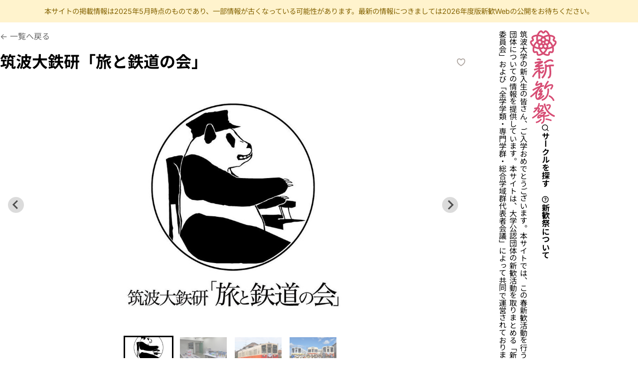

--- FILE ---
content_type: text/css; charset=utf-8
request_url: https://shinkan-web.zdk.tsukuba.ac.jp/_astro/about.BACwrVaO.css
body_size: 1225
content:
header[data-astro-cid-3ef6ksr2]{width:185px}.side-bar[data-astro-cid-3ef6ksr2]{min-width:185px;position:fixed;display:flex;align-items:flex-start;flex-direction:row-reverse;gap:2rem}aside[data-astro-cid-3ef6ksr2]{writing-mode:vertical-rl;max-height:min(37.5rem,calc(100dvh - 5rem));font-size:.95rem;font-weight:400;line-height:140%}.menu[data-astro-cid-3ef6ksr2]{display:flex;flex-direction:column;gap:2rem;font-weight:700}.logo[data-astro-cid-3ef6ksr2],.logo-vertical[data-astro-cid-3ef6ksr2]{display:block}.logo-horizontal[data-astro-cid-3ef6ksr2]{display:none}nav[data-astro-cid-3ef6ksr2]{width:100%;display:flex;flex-direction:row;writing-mode:vertical-rl;align-items:center;gap:1rem}@media screen and (max-height: 850px){nav[data-astro-cid-3ef6ksr2]{display:grid;grid-template-columns:auto auto;justify-content:center}}ul[data-astro-cid-3ef6ksr2]{display:contents}li[data-astro-cid-3ef6ksr2]>a[data-astro-cid-3ef6ksr2]{font-size:1rem;display:inline-flex;align-items:center;gap:.25em;transition:all .2s}li[data-astro-cid-3ef6ksr2]>a[data-astro-cid-3ef6ksr2]:hover{color:var(--accent-dimmed)}.current[data-astro-cid-3ef6ksr2]{color:var(--accent)}[data-astro-cid-3ef6ksr2][data-icon]{width:1em;height:1em}@media screen and (max-width: 670px),screen and (max-height: 615px),screen and (max-width: 1250px) and (max-height: 552px){header[data-astro-cid-3ef6ksr2]{width:100%;padding-block:1.25rem;max-width:1120px;padding-inline:min(1.25rem,4.75vw);margin-inline:auto}.side-bar[data-astro-cid-3ef6ksr2]{position:static;display:flex;flex-direction:column;gap:1.5rem}aside[data-astro-cid-3ef6ksr2]{writing-mode:initial;max-height:initial;font-size:.95rem;font-weight:400;line-height:140%}.menu[data-astro-cid-3ef6ksr2]{display:flex;flex-direction:column;gap:1rem;font-weight:700}.logo[data-astro-cid-3ef6ksr2]{width:fit-content}.logo-vertical[data-astro-cid-3ef6ksr2]{display:none}.logo-horizontal[data-astro-cid-3ef6ksr2]{display:block}nav[data-astro-cid-3ef6ksr2]{width:100%;display:grid;grid-template-columns:auto auto;writing-mode:initial;align-items:center;gap:.5rem 1rem}}@media screen and (max-height: 615px) and (min-width: 670px){nav[data-astro-cid-3ef6ksr2]{display:flex;flex-direction:row}}/*! destyle.css v4.0.0 | MIT License | https://github.com/nicolas-cusan/destyle.css */*,:before,:after{box-sizing:border-box;border-style:solid;border-width:0}html{line-height:1.15;-webkit-text-size-adjust:100%;-webkit-tap-highlight-color:transparent}body{margin:0}main{display:block}p,table,blockquote,address,pre,iframe,form,figure,dl{margin:0}h1,h2,h3,h4,h5,h6{font-size:inherit;font-weight:inherit;margin:0}ul,ol{margin:0;padding:0;list-style:none}dt{font-weight:700}dd{margin-left:0}hr{box-sizing:content-box;height:0;overflow:visible;border-top-width:1px;margin:0;clear:both;color:inherit}pre{font-family:monospace,monospace;font-size:inherit}address{font-style:inherit}a{background-color:transparent;text-decoration:none;color:inherit}abbr[title]{text-decoration:underline dotted}b,strong{font-weight:bolder}code,kbd,samp{font-family:monospace,monospace;font-size:inherit}small{font-size:80%}sub,sup{font-size:75%;line-height:0;position:relative;vertical-align:baseline}sub{bottom:-.25em}sup{top:-.5em}svg,img,embed,object,iframe{vertical-align:bottom}button,input,optgroup,select,textarea{-webkit-appearance:none;appearance:none;vertical-align:middle;color:inherit;font:inherit;background:transparent;padding:0;margin:0;border-radius:0;text-align:inherit;text-transform:inherit}button,[type=button],[type=reset],[type=submit]{cursor:pointer}button:disabled,[type=button]:disabled,[type=reset]:disabled,[type=submit]:disabled{cursor:default}:-moz-focusring{outline:auto}select:disabled{opacity:inherit}option{padding:0}fieldset{margin:0;padding:0;min-width:0}legend{padding:0}progress{vertical-align:baseline}textarea{overflow:auto}[type=number]::-webkit-inner-spin-button,[type=number]::-webkit-outer-spin-button{height:auto}[type=search]{outline-offset:-2px}[type=search]::-webkit-search-decoration{-webkit-appearance:none}::-webkit-file-upload-button{-webkit-appearance:button;font:inherit}[type=number]{-moz-appearance:textfield}label[for]{cursor:pointer}details{display:block}summary{display:list-item}[contenteditable]:focus{outline:auto}table{border-color:inherit;border-collapse:collapse}caption{text-align:left}td,th{vertical-align:top;padding:0}th{text-align:left;font-weight:700}:root{--accent: #bf4d69;--accent-dimmed: #8c384d;--accent-bright: #c5687f;--link: #0969da;--link-hover: #053e80}body{background:#fff;font-family:Inter,Noto Sans JP,sans-serif;line-height:1.5}.container{width:100%;max-width:1120px;padding-inline:min(1.25rem,4.75vw);margin-inline:auto}@media screen and (max-width: 670px),screen and (max-height: 440px),screen and (max-width: 1250px) and (max-height: 552px){.pc-space{display:contents}}.notice-bar[data-astro-cid-sckkx6r4]{background-color:#fff3cd;color:#856404;text-align:center;padding:.75rem;width:100%;margin-bottom:1rem;font-size:.9rem}.root[data-astro-cid-sckkx6r4]{display:flex;flex-direction:row-reverse;width:100%;min-height:100dvh;padding-block:3.75rem;gap:min(3rem,3vw)}main[data-astro-cid-sckkx6r4]{flex:1}@media screen and (max-width: 670px),screen and (max-height: 615px),screen and (max-width: 1250px) and (max-height: 552px){.root[data-astro-cid-sckkx6r4]{flex-direction:column;padding-block:0 3.75rem;gap:.5rem;max-width:initial;padding-inline:0;margin-inline:0}}


--- FILE ---
content_type: text/css; charset=utf-8
request_url: https://shinkan-web.zdk.tsukuba.ac.jp/_astro/_id_.52rV1zmE.css
body_size: 4896
content:
.splide__container{box-sizing:border-box;position:relative}.splide__list{backface-visibility:hidden;display:-ms-flexbox;display:flex;height:100%;margin:0!important;padding:0!important}.splide.is-initialized:not(.is-active) .splide__list{display:block}.splide__pagination{-ms-flex-align:center;align-items:center;display:-ms-flexbox;display:flex;-ms-flex-wrap:wrap;flex-wrap:wrap;-ms-flex-pack:center;justify-content:center;margin:0;pointer-events:none}.splide__pagination li{display:inline-block;line-height:1;list-style-type:none;margin:0;pointer-events:auto}.splide:not(.is-overflow) .splide__pagination{display:none}.splide__progress__bar{width:0}.splide{position:relative;visibility:hidden}.splide.is-initialized,.splide.is-rendered{visibility:visible}.splide__slide{backface-visibility:hidden;box-sizing:border-box;-ms-flex-negative:0;flex-shrink:0;list-style-type:none!important;margin:0;position:relative}.splide__slide img{vertical-align:bottom}.splide__spinner{animation:splide-loading 1s linear infinite;border:2px solid #999;border-left-color:transparent;border-radius:50%;contain:strict;display:inline-block;height:20px;inset:0;margin:auto;position:absolute;width:20px}.splide__sr{clip:rect(0 0 0 0);border:0;height:1px;margin:-1px;overflow:hidden;padding:0;position:absolute;width:1px}.splide__toggle.is-active .splide__toggle__play,.splide__toggle__pause{display:none}.splide__toggle.is-active .splide__toggle__pause{display:inline}.splide__track{overflow:hidden;position:relative;z-index:0}@keyframes splide-loading{0%{transform:rotate(0)}to{transform:rotate(1turn)}}.splide__track--draggable{-webkit-touch-callout:none;-webkit-user-select:none;-ms-user-select:none;user-select:none}.splide__track--fade>.splide__list>.splide__slide{margin:0!important;opacity:0;z-index:0}.splide__track--fade>.splide__list>.splide__slide.is-active{opacity:1;z-index:1}.splide--rtl{direction:rtl}.splide__track--ttb>.splide__list{display:block}.splide__arrow{-ms-flex-align:center;align-items:center;background:#ccc;border:0;border-radius:50%;cursor:pointer;display:-ms-flexbox;display:flex;height:2em;-ms-flex-pack:center;justify-content:center;opacity:.7;padding:0;position:absolute;top:50%;transform:translateY(-50%);width:2em;z-index:1}.splide__arrow svg{fill:#000;height:1.2em;width:1.2em}.splide__arrow:hover:not(:disabled){opacity:.9}.splide__arrow:disabled{opacity:.3}.splide__arrow:focus-visible{outline:3px solid #0bf;outline-offset:3px}.splide__arrow--prev{left:1em}.splide__arrow--prev svg{transform:scaleX(-1)}.splide__arrow--next{right:1em}.splide.is-focus-in .splide__arrow:focus{outline:3px solid #0bf;outline-offset:3px}.splide__pagination{bottom:.5em;left:0;padding:0 1em;position:absolute;right:0;z-index:1}.splide__pagination__page{background:#ccc;border:0;border-radius:50%;display:inline-block;height:8px;margin:3px;opacity:.7;padding:0;position:relative;transition:transform .2s linear;width:8px}.splide__pagination__page.is-active{background:#fff;transform:scale(1.4);z-index:1}.splide__pagination__page:hover{cursor:pointer;opacity:.9}.splide__pagination__page:focus-visible{outline:3px solid #0bf;outline-offset:3px}.splide.is-focus-in .splide__pagination__page:focus{outline:3px solid #0bf;outline-offset:3px}.splide__progress__bar{background:#ccc;height:3px}.splide__slide{-webkit-tap-highlight-color:rgba(0,0,0,0)}.splide__slide:focus{outline:0}@supports (outline-offset:-3px){.splide__slide:focus-visible{outline:3px solid #0bf;outline-offset:-3px}}@media screen and (-ms-high-contrast:none){.splide__slide:focus-visible{border:3px solid #0bf}}@supports (outline-offset:-3px){.splide.is-focus-in .splide__slide:focus{outline:3px solid #0bf;outline-offset:-3px}}@media screen and (-ms-high-contrast:none){.splide.is-focus-in .splide__slide:focus{border:3px solid #0bf}.splide.is-focus-in .splide__track>.splide__list>.splide__slide:focus{border-color:#0bf}}.splide__toggle{cursor:pointer}.splide__toggle:focus-visible{outline:3px solid #0bf;outline-offset:3px}.splide.is-focus-in .splide__toggle:focus{outline:3px solid #0bf;outline-offset:3px}.splide__track--nav>.splide__list>.splide__slide{border:3px solid transparent;cursor:pointer}.splide__track--nav>.splide__list>.splide__slide.is-active{border:3px solid #000}.splide__arrows--rtl .splide__arrow--prev{left:auto;right:1em}.splide__arrows--rtl .splide__arrow--prev svg{transform:scaleX(1)}.splide__arrows--rtl .splide__arrow--next{left:1em;right:auto}.splide__arrows--rtl .splide__arrow--next svg{transform:scaleX(-1)}.splide__arrows--ttb .splide__arrow{left:50%;transform:translate(-50%)}.splide__arrows--ttb .splide__arrow--prev{top:1em}.splide__arrows--ttb .splide__arrow--prev svg{transform:rotate(-90deg)}.splide__arrows--ttb .splide__arrow--next{bottom:1em;top:auto}.splide__arrows--ttb .splide__arrow--next svg{transform:rotate(90deg)}.splide__pagination--ttb{display:-ms-flexbox;display:flex;-ms-flex-direction:column;flex-direction:column;inset:0 .5em 0 auto;padding:1em 0}.md-content details,.md-content figcaption,.md-content figure{display:block}.md-content summary{display:list-item}.md-content [hidden]{display:none!important}.md-content a{background-color:transparent;color:var(--link);text-decoration:none;transition:all .2s}.md-content a:hover{color:var(--link-hover)}.md-content abbr[title]{border-bottom:none;-webkit-text-decoration:underline dotted;text-decoration:underline dotted}.md-content b,.md-content strong{font-weight:600}.md-content dfn{font-style:italic}.md-content h1{margin:.67em 0;font-weight:600;padding-bottom:.3em;font-size:2em;border-bottom:1px solid hsla(210,18%,87%,1)}.md-content mark{background-color:#fff8c5;color:#1f2328}.md-content small{font-size:90%}.md-content sub,.md-content sup{font-size:75%;line-height:0;position:relative;vertical-align:baseline}.md-content sub{bottom:-.25em}.md-content sup{top:-.5em}.md-content img{border-style:none;max-width:100%;box-sizing:content-box;background-color:#fff}.md-content code,.md-content kbd,.md-content pre,.md-content samp{font-family:monospace;font-size:1em}.md-content figure{margin:1em 40px}.md-content hr{box-sizing:content-box;overflow:hidden;background:transparent;border-bottom:1px solid hsla(210,18%,87%,1);height:.25em;padding:0;margin:24px 0;background-color:#d0d7de;border:0}.md-content input{font:inherit;margin:0;overflow:visible;font-family:inherit;font-size:inherit;line-height:inherit}.md-content [type=button],.md-content [type=reset],.md-content [type=submit]{-webkit-appearance:button;appearance:button}.md-content [type=checkbox],.md-content [type=radio]{box-sizing:border-box;padding:0}.md-content [type=number]::-webkit-inner-spin-button,.md-content [type=number]::-webkit-outer-spin-button{height:auto}.md-content [type=search]::-webkit-search-cancel-button,.md-content [type=search]::-webkit-search-decoration{-webkit-appearance:none;appearance:none}.md-content ::-webkit-input-placeholder{color:inherit;opacity:.54}.md-content ::-webkit-file-upload-button{-webkit-appearance:button;appearance:button;font:inherit}.md-content a:hover{text-decoration:underline}.md-content ::placeholder{color:#6e7781;opacity:1}.md-content hr:before{display:table;content:""}.md-content hr:after{display:table;clear:both;content:""}.md-content table{border-spacing:0;border-collapse:collapse;display:block;width:max-content;max-width:100%;overflow:auto}.md-content td,.md-content th{padding:0}.md-content details summary{cursor:pointer}.md-content details:not([open])>*:not(summary){display:none!important}.md-content a:focus,.md-content [role=button]:focus,.md-content input[type=radio]:focus,.md-content input[type=checkbox]:focus{outline:2px solid #0969da;outline-offset:-2px;box-shadow:none}.md-content a:focus:not(:focus-visible),.md-content [role=button]:focus:not(:focus-visible),.md-content input[type=radio]:focus:not(:focus-visible),.md-content input[type=checkbox]:focus:not(:focus-visible){outline:solid 1px transparent}.md-content a:focus-visible,.md-content [role=button]:focus-visible,.md-content input[type=radio]:focus-visible,.md-content input[type=checkbox]:focus-visible{outline:2px solid #0969da;outline-offset:-2px;box-shadow:none}.md-content a:not([class]):focus,.md-content a:not([class]):focus-visible,.md-content input[type=radio]:focus,.md-content input[type=radio]:focus-visible,.md-content input[type=checkbox]:focus,.md-content input[type=checkbox]:focus-visible{outline-offset:0}.md-content kbd{display:inline-block;padding:3px 5px;font:11px ui-monospace,SFMono-Regular,SF Mono,Menlo,Consolas,Liberation Mono,monospace;line-height:10px;color:#1f2328;vertical-align:middle;background-color:#f6f8fa;border:solid 1px rgba(175,184,193,.2);border-bottom-color:#afb8c133;border-radius:6px;box-shadow:inset 0 -1px #afb8c133}.md-content h1,.md-content h2,.md-content h3,.md-content h4,.md-content h5,.md-content h6{margin-top:24px;margin-bottom:16px;font-weight:600;line-height:1.25}.md-content h2{font-weight:600;padding-bottom:.3em;font-size:1.5em;border-bottom:1px solid hsla(210,18%,87%,1)}.md-content h3{font-weight:600;font-size:1.25em}.md-content h4{font-weight:600;font-size:1em}.md-content h5{font-weight:600;font-size:.875em}.md-content h6{font-weight:600;font-size:.85em;color:#656d76}.md-content p{margin-top:0;margin-bottom:10px}.md-content blockquote{margin:0;padding:0 1em;color:#656d76;border-left:.25em solid #d0d7de}.md-content ul,.md-content ol{margin-top:0;margin-bottom:0;padding-left:2em;list-style:initial}.md-content ol ol,.md-content ul ol{list-style-type:lower-roman}.md-content ul ul ol,.md-content ul ol ol,.md-content ol ul ol,.md-content ol ol ol{list-style-type:lower-alpha}.md-content dd{margin-left:0}.md-content tt,.md-content code,.md-content samp{font-family:ui-monospace,SFMono-Regular,SF Mono,Menlo,Consolas,Liberation Mono,monospace;font-size:12px}.md-content pre{margin-top:0;margin-bottom:0;font-family:ui-monospace,SFMono-Regular,SF Mono,Menlo,Consolas,Liberation Mono,monospace;font-size:12px;word-wrap:normal}.md-content input::-webkit-outer-spin-button,.md-content input::-webkit-inner-spin-button{margin:0;-webkit-appearance:none;appearance:none}.md-content .mr-2{margin-right:8px!important}.md-content:before{display:table;content:""}.md-content:after{display:table;clear:both;content:""}.md-content>*:first-child{margin-top:0!important}.md-content>*:last-child{margin-bottom:0!important}.md-content a:not([href]){color:inherit;text-decoration:none}.md-content .absent{color:#d1242f}.md-content .anchor{float:left;padding-right:4px;margin-left:-20px;line-height:1}.md-content .anchor:focus{outline:none}.md-content p,.md-content blockquote,.md-content ul,.md-content ol,.md-content dl,.md-content table,.md-content pre,.md-content details{margin-top:0;margin-bottom:16px}.md-content blockquote>:first-child{margin-top:0}.md-content blockquote>:last-child{margin-bottom:0}.md-content h1 .octicon-link,.md-content h2 .octicon-link,.md-content h3 .octicon-link,.md-content h4 .octicon-link,.md-content h5 .octicon-link,.md-content h6 .octicon-link{color:#1f2328;vertical-align:middle;visibility:hidden}.md-content h1:hover .anchor,.md-content h2:hover .anchor,.md-content h3:hover .anchor,.md-content h4:hover .anchor,.md-content h5:hover .anchor,.md-content h6:hover .anchor{text-decoration:none}.md-content h1:hover .anchor .octicon-link,.md-content h2:hover .anchor .octicon-link,.md-content h3:hover .anchor .octicon-link,.md-content h4:hover .anchor .octicon-link,.md-content h5:hover .anchor .octicon-link,.md-content h6:hover .anchor .octicon-link{visibility:visible}.md-content h1 tt,.md-content h1 code,.md-content h2 tt,.md-content h2 code,.md-content h3 tt,.md-content h3 code,.md-content h4 tt,.md-content h4 code,.md-content h5 tt,.md-content h5 code,.md-content h6 tt,.md-content h6 code{padding:0 .2em;font-size:inherit}.md-content summary h1,.md-content summary h2,.md-content summary h3,.md-content summary h4,.md-content summary h5,.md-content summary h6{display:inline-block}.md-content summary h1 .anchor,.md-content summary h2 .anchor,.md-content summary h3 .anchor,.md-content summary h4 .anchor,.md-content summary h5 .anchor,.md-content summary h6 .anchor{margin-left:-40px}.md-content summary h1,.md-content summary h2{padding-bottom:0;border-bottom:0}.md-content ul.no-list,.md-content ol.no-list{padding:0;list-style-type:none}.md-content ol[type="a s"]{list-style-type:lower-alpha}.md-content ol[type="A s"]{list-style-type:upper-alpha}.md-content ol[type="i s"]{list-style-type:lower-roman}.md-content ol[type="I s"]{list-style-type:upper-roman}.md-content ol[type="1"]{list-style-type:decimal}.md-content div>ol:not([type]){list-style-type:decimal}.md-content ul ul,.md-content ul ol,.md-content ol ol,.md-content ol ul{margin-top:0;margin-bottom:0}.md-content li>p{margin-top:16px}.md-content li+li{margin-top:.25em}.md-content dl{padding:0}.md-content dl dt{padding:0;margin-top:16px;font-size:1em;font-style:italic;font-weight:600}.md-content dl dd{padding:0 16px;margin-bottom:16px}.md-content table th{font-weight:600}.md-content table th,.md-content table td{padding:6px 13px;border:1px solid #d0d7de}.md-content table td>:last-child{margin-bottom:0}.md-content table tr{background-color:#fff;border-top:1px solid hsla(210,18%,87%,1)}.md-content table tr:nth-child(2n){background-color:#f6f8fa}.md-content table img{background-color:transparent}.md-content img[align=right]{padding-left:20px}.md-content img[align=left]{padding-right:20px}.md-content .emoji{max-width:none;vertical-align:text-top;background-color:transparent}.md-content span.frame{display:block;overflow:hidden}.md-content span.frame>span{display:block;float:left;width:auto;padding:7px;margin:13px 0 0;overflow:hidden;border:1px solid #d0d7de}.md-content span.frame span img{display:block;float:left}.md-content span.frame span span{display:block;padding:5px 0 0;clear:both;color:#1f2328}.md-content span.align-center{display:block;overflow:hidden;clear:both}.md-content span.align-center>span{display:block;margin:13px auto 0;overflow:hidden;text-align:center}.md-content span.align-center span img{margin:0 auto;text-align:center}.md-content span.align-right{display:block;overflow:hidden;clear:both}.md-content span.align-right>span{display:block;margin:13px 0 0;overflow:hidden;text-align:right}.md-content span.align-right span img{margin:0;text-align:right}.md-content span.float-left{display:block;float:left;margin-right:13px;overflow:hidden}.md-content span.float-left span{margin:13px 0 0}.md-content span.float-right{display:block;float:right;margin-left:13px;overflow:hidden}.md-content span.float-right>span{display:block;margin:13px auto 0;overflow:hidden;text-align:right}.md-content code,.md-content tt{padding:.2em .4em;margin:0;font-size:85%;white-space:break-spaces;background-color:#afb8c133;border-radius:6px}.md-content code br,.md-content tt br{display:none}.md-content del code{text-decoration:inherit}.md-content samp{font-size:85%}.md-content pre code{font-size:100%}.md-content pre>code{padding:0;margin:0;word-break:normal;white-space:pre;background:transparent;border:0}.md-content .highlight{margin-bottom:16px}.md-content .highlight pre{margin-bottom:0;word-break:normal}.md-content .highlight pre,.md-content pre{padding:16px;overflow:auto;font-size:85%;line-height:1.45;color:#1f2328;background-color:#f6f8fa;border-radius:6px}.md-content pre code,.md-content pre tt{display:inline;max-width:auto;padding:0;margin:0;overflow:visible;line-height:inherit;word-wrap:normal;background-color:transparent;border:0}.md-content .csv-data td,.md-content .csv-data th{padding:5px;overflow:hidden;font-size:12px;line-height:1;text-align:left;white-space:nowrap}.md-content .csv-data .blob-num{padding:10px 8px 9px;text-align:right;background:#fff;border:0}.md-content .csv-data tr{border-top:0}.md-content .csv-data th{font-weight:600;background:#f6f8fa;border-top:0}.md-content [data-footnote-ref]:before{content:"["}.md-content [data-footnote-ref]:after{content:"]"}.md-content .footnotes{font-size:12px;color:#656d76;border-top:1px solid #d0d7de}.md-content .footnotes ol{padding-left:16px}.md-content .footnotes ol ul{display:inline-block;padding-left:16px;margin-top:16px}.md-content .footnotes li{position:relative}.md-content .footnotes li:target:before{position:absolute;inset:-8px -8px -8px -24px;pointer-events:none;content:"";border:2px solid #0969da;border-radius:6px}.md-content .footnotes li:target{color:#1f2328}.md-content .footnotes .data-footnote-backref g-emoji{font-family:monospace}.md-content .pl-c{color:#57606a}.md-content .pl-c1,.md-content .pl-s .pl-v{color:#0550ae}.md-content .pl-e,.md-content .pl-en{color:#6639ba}.md-content .pl-smi,.md-content .pl-s .pl-s1{color:#24292f}.md-content .pl-ent{color:#116329}.md-content .pl-k{color:#cf222e}.md-content .pl-s,.md-content .pl-pds,.md-content .pl-s .pl-pse .pl-s1,.md-content .pl-sr,.md-content .pl-sr .pl-cce,.md-content .pl-sr .pl-sre,.md-content .pl-sr .pl-sra{color:#0a3069}.md-content .pl-v,.md-content .pl-smw{color:#953800}.md-content .pl-bu{color:#82071e}.md-content .pl-ii{color:#f6f8fa;background-color:#82071e}.md-content .pl-c2{color:#f6f8fa;background-color:#cf222e}.md-content .pl-sr .pl-cce{font-weight:700;color:#116329}.md-content .pl-ml{color:#3b2300}.md-content .pl-mh,.md-content .pl-mh .pl-en,.md-content .pl-ms{font-weight:700;color:#0550ae}.md-content .pl-mi{font-style:italic;color:#24292f}.md-content .pl-mb{font-weight:700;color:#24292f}.md-content .pl-md{color:#82071e;background-color:#ffebe9}.md-content .pl-mi1{color:#116329;background-color:#dafbe1}.md-content .pl-mc{color:#953800;background-color:#ffd8b5}.md-content .pl-mi2{color:#eaeef2;background-color:#0550ae}.md-content .pl-mdr{font-weight:700;color:#8250df}.md-content .pl-ba{color:#57606a}.md-content .pl-sg{color:#8c959f}.md-content .pl-corl{text-decoration:underline;color:#0a3069}.md-content g-emoji{display:inline-block;min-width:1ch;font-family:"Apple Color Emoji","Segoe UI Emoji",Segoe UI Symbol;font-size:1em;font-style:normal!important;font-weight:400;line-height:1;vertical-align:-.075em}.md-content g-emoji img{width:1em;height:1em}.md-content .task-list-item{list-style-type:none}.md-content .task-list-item label{font-weight:400}.md-content .task-list-item.enabled label{cursor:pointer}.md-content .task-list-item+.task-list-item{margin-top:4px}.md-content .task-list-item .handle{display:none}.md-content .task-list-item-checkbox{margin:0 .2em .25em -1.4em;vertical-align:middle}.md-content .contains-task-list:dir(rtl) .task-list-item-checkbox{margin:0 -1.6em .25em .2em}.md-content .contains-task-list{position:relative}.md-content .contains-task-list:hover .task-list-item-convert-container,.md-content .contains-task-list:focus-within .task-list-item-convert-container{display:block;width:auto;height:24px;overflow:visible;clip:auto}.md-content ::-webkit-calendar-picker-indicator{filter:invert(50%)}.md-content .markdown-alert{padding:8px 16px;margin-bottom:16px;color:inherit;border-left:.25em solid #d0d7de}.md-content .markdown-alert>:first-child{margin-top:0}.md-content .markdown-alert>:last-child{margin-bottom:0}.md-content .markdown-alert .markdown-alert-title{display:flex;font-weight:500;align-items:center;line-height:1}.md-content .markdown-alert.markdown-alert-note{border-left-color:#0969da}.md-content .markdown-alert.markdown-alert-note .markdown-alert-title{color:#0969da}.md-content .markdown-alert.markdown-alert-important{border-left-color:#8250df}.md-content .markdown-alert.markdown-alert-important .markdown-alert-title{color:#8250df}.md-content .markdown-alert.markdown-alert-warning{border-left-color:#9a6700}.md-content .markdown-alert.markdown-alert-warning .markdown-alert-title{color:#9a6700}.md-content .markdown-alert.markdown-alert-tip{border-left-color:#1f883d}.md-content .markdown-alert.markdown-alert-tip .markdown-alert-title{color:#1a7f37}.md-content .markdown-alert.markdown-alert-caution{border-left-color:#cf222e}.md-content .markdown-alert.markdown-alert-caution .markdown-alert-title{color:#d1242f}.md-content .embed-container{position:relative;margin:1.5rem auto!important;width:100%;max-width:800px!important;overflow:hidden;border-radius:8px;display:flex!important;justify-content:center;align-items:center}.md-content .youtube-embed{position:relative;padding-bottom:56.25%;height:0;max-width:800px!important;margin:0 auto!important;width:100%!important}.md-content .youtube-embed iframe{position:absolute;top:0;left:0;width:100%;height:100%;border:none;max-width:100%!important}.md-content .twitter-embed{margin-left:auto;margin-right:auto;border-radius:12px;overflow:hidden}.md-content .instagram-embed{margin-left:auto!important;margin-right:auto!important;background-color:#fff;display:flex!important;justify-content:center!important;max-width:540px!important;width:100%!important}.md-content .instagram-embed blockquote{margin:0 auto!important;border:0!important;padding:0!important;display:flex!important;justify-content:center!important;width:100%!important}.md-content iframe,.md-content blockquote.instagram-media{margin:0 auto!important;display:block!important;max-width:540px!important;width:100%!important}.md-content .youtube-embed iframe{max-width:none!important}.instagram-media{margin:0 auto!important;min-width:auto!important}.back[data-astro-cid-bselggq4]{display:inline-block;font-size:1rem;opacity:.6;margin-block-end:1rem}.back[data-astro-cid-bselggq4]:before{content:"← "}.title-line[data-astro-cid-bselggq4]{display:flex;justify-content:space-between;align-items:center;gap:1.5rem;margin-block:1rem}.name[data-astro-cid-bselggq4]{font-size:2rem;font-weight:700}.description[data-astro-cid-bselggq4]{padding-block:1rem}.separator[data-astro-cid-bselggq4]{display:block;width:4rem;height:3px;border-radius:1rem;background:#000;opacity:.3;margin-block:2.5rem;margin-inline:auto}section[data-astro-cid-bselggq4]{margin-block:1.25rem}section[data-astro-cid-bselggq4] h2[data-astro-cid-bselggq4]{font-weight:700;margin-block-end:.75rem;margin-top:1.25rem}section[data-astro-cid-bselggq4] h3[data-astro-cid-bselggq4]{font-weight:700;margin-block-end:.5rem}.contacts[data-astro-cid-bselggq4] dl[data-astro-cid-bselggq4]{display:grid;grid-template-rows:auto auto;place-content:center start;gap:.35rem 1rem}.contacts[data-astro-cid-bselggq4] dt[data-astro-cid-bselggq4]{display:flex;align-items:center;gap:.3rem;grid-column:1 / 2;font-weight:700}.contacts[data-astro-cid-bselggq4] dd[data-astro-cid-bselggq4]{grid-column:2 / 3}.contacts[data-astro-cid-bselggq4] dd[data-astro-cid-bselggq4] a[data-astro-cid-bselggq4]{background-color:transparent;color:var(--link);text-decoration:underline;word-break:break-word;transition:all .2s}.contacts[data-astro-cid-bselggq4] dd[data-astro-cid-bselggq4] a[data-astro-cid-bselggq4]:hover{color:var(--link-hover)}.contacts[data-astro-cid-bselggq4] .info-wrapper[data-astro-cid-bselggq4]{display:contents}.contacts[data-astro-cid-bselggq4] [data-astro-cid-bselggq4][data-icon]{width:1.2em;height:1.2em}@media screen and (max-width: 670px){.contacts[data-astro-cid-bselggq4] dt[data-astro-cid-bselggq4],.contacts[data-astro-cid-bselggq4] dd[data-astro-cid-bselggq4]{grid-column:none;padding-block:.1rem}.contacts[data-astro-cid-bselggq4] .info-wrapper[data-astro-cid-bselggq4]{display:block}}.keywords[data-astro-cid-bselggq4] ul[data-astro-cid-bselggq4]{display:flex;flex-wrap:wrap;gap:.25rem 1rem}.keywords[data-astro-cid-bselggq4] ul[data-astro-cid-bselggq4] li[data-astro-cid-bselggq4]{background-color:transparent;color:var(--link);text-decoration:underline;transition:all .2s}.keywords[data-astro-cid-bselggq4] ul[data-astro-cid-bselggq4] li[data-astro-cid-bselggq4]:hover{color:var(--link-hover)}.keywords[data-astro-cid-bselggq4] ul[data-astro-cid-bselggq4] li[data-astro-cid-bselggq4]:before{content:"#"}.splide[data-astro-cid-bselggq4]{margin-block:initial}#main-carousel[data-astro-cid-bselggq4]{padding-block:1rem}#main-carousel[data-astro-cid-bselggq4] .splide__slide[data-astro-cid-bselggq4] img[data-astro-cid-bselggq4]{width:100%;height:100%;object-fit:contain}#thumbnail-carousel[data-astro-cid-bselggq4]{padding-block-end:1rem}#thumbnail-carousel[data-astro-cid-bselggq4] .splide__list[data-astro-cid-bselggq4]{justify-content:center}#thumbnail-carousel[data-astro-cid-bselggq4] .splide__slide[data-astro-cid-bselggq4] img[data-astro-cid-bselggq4]{width:100%;height:100%;object-fit:cover}.splide__slide[data-astro-cid-bselggq4]{opacity:.6}.splide__slide[data-astro-cid-bselggq4].is-active{opacity:1}.map-container[data-astro-cid-bselggq4]{margin-top:1rem;text-align:center}.map-container[data-astro-cid-bselggq4] img[data-astro-cid-bselggq4]{max-width:100%;height:auto;border-radius:.5rem;box-shadow:0 0 5px #0000001a}


--- FILE ---
content_type: image/svg+xml
request_url: https://shinkan-web.zdk.tsukuba.ac.jp/logo.svg
body_size: 7536
content:
<svg xmlns="http://www.w3.org/2000/svg" viewBox="0 0 729.61 2571.48"><defs><style>.cls-1{fill:#d74d74;stroke-width:0}</style></defs><g><path d="M405.38 918.07c2.03 2.17 5.41 2.28 7.6.28 57.7-52.51 135.13-91.74 174.95-66.77 5.56 3.48 10.33 8.33 14.51 14.73 1.56 2.39 4.67 3.2 7.17 1.82l32.96-18.28c2.72-1.51 3.6-4.99 1.97-7.64-8.29-13.39-18.65-24.03-30.86-31.69-56.02-35.13-147.36-6.7-233.71 72.36-2.22 2.03-2.34 5.51-.29 7.71l25.71 27.48ZM182.67 809.6l33.94 14.36c2.06.87 4.57.51 6.02-1.19.21-.25.44-.48.67-.67 5.97-5.15 27.53-4.46 55.91 12.4 2.5 1.48 5.73.7 7.29-1.75l19.56-30.65c1.62-2.54.87-5.96-1.71-7.52-44.25-26.67-86.8-29.88-111.92-8.14-5.01 4.34-9.19 9.59-12.46 15.67-1.5 2.78-.21 6.27 2.7 7.5ZM648.27 988.94c2.97.19 5.53-2.03 5.75-4.99l2.76-37.53c.22-3-2.04-5.63-5.04-5.82-9.74-.62-19.55-.98-29.23-1.08-55.04-.58-110.18 7.29-164.22 23.31-.95-8.85-2.04-17.83-3.39-27.04-.44-2.97-3.23-5.04-6.2-4.58l-37.19 5.74c-2.94.45-4.95 3.21-4.51 6.16 23.62 161.47-21.91 261.05-64.57 316.31a311 311 0 0 1-25.51 29.07c-2.09 2.1-2.14 5.47-.08 7.6l26.23 26.99c2.1 2.16 5.58 2.21 7.71.08a360 360 0 0 0 30.02-34.13c41.08-53.23 84.62-141.95 80.9-276.56 19.24-6.12 38.63-11.12 58.12-14.95 25.57 141.42 20.23 261.11-12.93 275.29-2.36 1.01-5.04 1.52-8.12 1.53-2.68.01-4.91 2.06-5.25 4.72l-4.78 37.49c-.4 3.1 1.91 5.92 5.03 6.11 1.63.1 3.24.15 4.84.15 9.73 0 18.9-1.82 27.35-5.43 43.13-18.44 62.03-78.72 57.77-184.27-2.34-57.97-11.18-115.08-15.98-142.65 18.1-1.8 36.22-2.65 54.3-2.48 8.7.09 17.51.41 26.26.96Z" class="cls-1"/><path d="M325.19 1187.76c27.86-3.73 49.31-29.79 65.46-79.6.93-2.86-.7-5.93-3.58-6.82l-30.63-9.4c-2.82-.87-5.82.71-6.74 3.51-15.12 46.48-28.67 49.62-30.21 49.82-4.94.6-13.98-8.85-21.97-17.25-6.58-6.91-14.03-14.73-22.91-21.25l-.79-40.29c13.65-2.05 27.35-3.72 41.07-4.97 21.56-1.96 43.46-2.94 65.19-2.94 2.97 0 5.38-2.38 5.4-5.35l.25-32.05c.02-3.01-2.4-5.47-5.41-5.48a759 759 0 0 0-69.33 3.13c-12.7 1.16-25.38 2.64-38.02 4.44l-.44-22.22c22.73-5.18 48.85-11.57 78.27-19.16 2.9-.75 4.66-3.71 3.91-6.61l-9.12-35.17c-.75-2.89-3.72-4.62-6.62-3.88-46.06 11.88-79.73 19.72-104.35 24.85 2.76-1.83 5.64-3.73 8.68-5.72 27.83-18.26 49.47-31.69 65.26-41.49 14.49-9 24.06-14.94 30.75-19.78 5.56-4.02 22.49-16.27 16.47-35.36-7.97-25.3-40.8-20.75-67.18-17.1-33.33 4.62-86.55 15.42-158.23 32.13-2.91.68-4.75 3.6-4.07 6.52l8.28 35.38c.68 2.91 3.61 4.71 6.52 4.03 30.9-7.2 56.63-12.9 78.05-17.39 5.87-1.23 9.07 6.57 4.05 9.84-1.9 1.24-3.83 2.5-5.78 3.78-31.89 20.91-52.95 35.69-64.38 45.15-7.3 6.05-22.49 18.64-15.97 36.9 5.59 15.64 20.79 19.61 36.81 19.61 9.59 0 19.48-1.42 27.77-2.62 7.19-1.04 15.4-2.43 24.51-4.15l.4 20.57a778.4 778.4 0 0 0-116.37 33.62c-2.82 1.06-4.23 4.22-3.15 7.03l11.46 29.92c1.06 2.78 4.17 4.16 6.95 3.11A736.5 736.5 0 0 1 227.42 1075l.35 17.77c-34.33 3.07-86.81 35.48-170.91 176.17-1.54 2.57-.69 5.93 1.88 7.45l27.56 16.33c2.57 1.52 5.89.65 7.42-1.91 38.06-63.67 71.72-108.64 100.09-133.7 9.92-8.76 23-18.39 34.81-20.92l3.67 187.12a5.417 5.417 0 0 0 5.52 5.31l35.71-.7a5.417 5.417 0 0 0 5.31-5.52l-3.05-155.32c12.68 12.27 28.25 23.5 49.38 20.68ZM268.23 2274.21c9.05-9.89 17.23-19.16 24.64-27.82 22.37-5.34 49.63-13.49 82.43-24.65 2.84-.97 4.36-4.06 3.38-6.89l-9.37-27.26c-.97-2.82-4.05-4.32-6.88-3.36-9.91 3.37-19.04 6.37-27.51 9.05.36-.5.74-1.03 1.09-1.52 41.05-57.48 51.92-95.21 34.22-118.74-16.51-21.94-50.01-24.3-108.26-7.49-2.89.83-4.53 3.88-3.66 6.76l8.3 27.61a5.415 5.415 0 0 0 6.68 3.64c54.23-15.58 65.15-6.81 65.17-6.81.07.14 5.72 16.21-36.93 75.05-6.93 9.57-16.97 22.74-30.4 38.89-6.17 1.28-11.36 2.17-15.71 2.77-4.72.65-7.87-4.73-5.07-8.58q.42-.57.81-1.11c12.95-17.75 29.06-39.85 18.64-61.73-5.47-11.5-16.11-18.87-33.22-22.2 1.81-3.61 3.57-7.25 5.27-10.91 14.4-31.13 24.69-64.19 30.6-98.35.51-2.97-1.53-5.79-4.51-6.27l-28.47-4.53c-2.93-.47-5.66 1.52-6.17 4.44-5.34 30.6-14.56 60.2-27.45 88.06-4.15 8.97-8.73 17.74-13.65 26.35-20.69 1.65-45.84 5.72-76.12 12.17-2.93.62-4.8 3.52-4.16 6.45l6.14 28.17c.63 2.91 3.5 4.76 6.41 4.14 14.57-3.1 27.25-5.46 38.3-7.25-20.67 26.28-45.15 50.02-72.81 70.36-2.39 1.76-2.95 5.09-1.23 7.51l16.76 23.46c1.75 2.45 5.19 3.02 7.62 1.24 40.7-29.88 75.23-66.43 101.91-107.52 4.1.06 7.42.3 10.07.62 3.9.48 5.96 4.89 3.87 8.22-3.1 4.94-7.13 10.47-9.85 14.21-12.6 17.28-26.88 36.86-16.11 56.23 6.38 11.46 18.34 15.78 30.15 17.06-50.46 53.83-109.48 100.21-175.66 137.94-2.58 1.47-3.51 4.74-2.05 7.33l14.11 25.14c1.47 2.62 4.81 3.56 7.42 2.07 72.33-41.22 136.62-92.28 191.27-151.95ZM679.83 2339.62c-52.26-19.86-143.67-66.96-204.77-167.2-28.39-46.59-46.52-98.19-53.91-153.47-.39-2.94-3.05-5.03-6-4.68l-34.88 4.21c-2.99.36-5.14 3.1-4.74 6.09 8.2 61.8 28.47 119.56 60.28 171.76 68.31 112.08 170.16 164.44 228.11 186.41 2.82 1.07 5.96-.38 7-3.22l12.05-33.01c1.01-2.78-.37-5.85-3.13-6.9Z" class="cls-1"/><path d="M528.22 2348.3c2.79-1.12 4.13-4.33 2.98-7.11l-11.03-26.63c-1.14-2.75-4.29-4.04-7.05-2.93-42.26 17.02-80.2 26.08-113.53 27.17-5.1.17-7.54-6.22-3.67-9.55 55.9-47.93 47.3-65.98 43.64-73.66-10.05-21.06-39.64-16.62-53.87-14.49-22.33 3.34-53.84 11.34-96.24 24.43a5.427 5.427 0 0 0-3.58 6.79l8.58 27.52a5.42 5.42 0 0 0 6.77 3.56c31.51-9.72 54.12-15.67 70.28-19.27 5.46-1.21 8.95 5.6 4.78 9.33-10.55 9.45-24.16 20.57-40.72 32.71a5.44 5.44 0 0 1-5.32.63c-.74-.31-1.49-.63-2.26-.96-18.78-7.96-47.15-19.98-76.98-7.81-28.6 11.67-48.53 42.23-53.43 66.37-3.61 17.8 1.97 27.91 7.29 33.26 6.02 6.05 13.57 8.43 21.95 8.43 13.8 0 29.8-6.47 44.77-13.67 19.07-9.18 42.21-22.91 66.02-39.13a5.38 5.38 0 0 1 4.34-.77c4.67 1.18 9.47 2.12 14.32 2.95 16.66 75.11 5.05 133.72-30.98 151.58-4.56 2.26-9.67 3.95-15.26 5.05-2.8.55-4.72 3.16-4.36 5.99l3.68 28.64c.4 3.09 3.31 5.2 6.38 4.65 9.79-1.75 18.91-4.7 27.18-8.8 51.58-25.58 71.45-94.81 54.44-184.16 39.11-.74 82.83-10.76 130.87-30.13Zm-247.73 14.37c-9.31 5.46-17.47 9.82-24.46 13.23-5.23 2.56-10.31-3.85-6.57-8.31 4.55-5.43 10.13-10.22 16.53-12.83 3.75-1.53 7.71-2.17 11.77-2.17h.15c5.42.02 7.26 7.34 2.58 10.08" class="cls-1"/><path d="m321.56 2446.35-23.93-16.08c-2.46-1.65-5.75-1-7.47 1.42-14.47 20.38-32.35 37.68-53.22 51.46-21.9 14.46-46.97 24.68-72.82 29.7-2.9.56-4.86 3.29-4.37 6.21l4.73 28.45c.5 2.98 3.34 5.01 6.3 4.45 31.24-5.95 61.56-18.24 88.02-35.71 25.22-16.66 46.8-37.6 64.2-62.3 1.74-2.47 1.06-5.9-1.44-7.59ZM592.34 2461.03a459 459 0 0 0-31.96-13.09c-40.1-14.68-82.41-23.69-125.86-26.83-3-.22-5.61 2.09-5.79 5.1l-1.75 28.77c-.18 2.96 2.07 5.49 5.03 5.71 39.64 2.89 78.22 11.13 114.74 24.5 9.69 3.54 19.37 7.5 28.83 11.8 2.71 1.23 5.89.08 7.15-2.61l12.24-26.1c1.28-2.72.1-5.99-2.64-7.24ZM454.3 2082.48c.98 3.07 4.46 4.58 7.39 3.24 33.43-15.24 56.85-16.78 65.49-14.67a5.24 5.24 0 0 1 3.96 4.67c.88 10.94-8.19 41.61-41.74 77.65-1.63 1.75-1.97 4.36-.77 6.42 1.32 2.28 2.67 4.56 4.04 6.81 3.93 6.45 8 12.65 12.16 18.66 1.92 2.76 5.92 3.11 8.27.7 51.08-52.18 71.58-110.42 47.61-138.98-14.72-17.54-51.41-25.68-111.3.73-2.38 1.05-3.69 3.69-3.08 6.22 2.31 9.65 4.97 19.16 7.97 28.54ZM393.9 1613.35c4.74 3.52 17.56 10.27 34.33-2.92 4.73-3.72 9.69-8.76 15.97-15.13 16.66-16.92 41.84-42.48 78.88-58.13 28.72-12.14 55.65-16.1 67.1-14.43 2.81.41 4.77 3.04 4.46 5.86-1.26 11.31-11.22 38-43 74.26-1.96 2.24-1.79 5.62.41 7.62l23.76 21.48c2.23 2.02 5.7 1.85 7.68-.42 37.08-42.3 68.03-97.59 47.32-130.56-26.38-42.02-108.27-10.12-124.42-3.29-24.93 10.53-45.24 24.59-61.45 38.12 3.98-8.94 8.52-18.58 13.54-28.6 16.81-33.57 36.72-65.47 59.22-94.89a5.39 5.39 0 0 0-.96-7.55l-25.26-19.69c-2.37-1.85-5.82-1.43-7.64.96-24.21 31.63-45.62 65.91-63.68 101.98-10.46 20.88-20.55 43.72-27 61.1-9.38 25.26-17.04 51.02.75 64.24Z" class="cls-1"/><path d="M520.07 1601.29c-.32-3.01-3.06-5.16-6.07-4.77l-31.79 4.05c-2.92.37-5.01 2.98-4.7 5.91 3.63 35.12 13.1 192.73-98.53 264.77-16.9 10.91-35.98 19.48-56.81 25.53-2.85.83-4.54 3.74-3.78 6.61l8.26 30.95c.78 2.91 3.8 4.66 6.7 3.83 25.11-7.22 48.26-17.6 68.86-30.9 59.24-38.23 98.43-101.72 113.34-183.6 9.92-54.48 6.63-102.62 4.51-122.37Z" class="cls-1"/><path d="M393.99 1807.64c2-2.25 1.76-5.72-.51-7.69l-24.19-21.01c-2.24-1.95-5.63-1.7-7.61.53-31.73 35.7-63.21 60.1-89.83 74.68 21.11-23.37 37.54-42.76 49.05-57.95 17.35-22.89 32.37-46 17.68-63.25-6.41-7.53-16.84-8.23-26.89-6.94 32.35-29.63 50.28-49.79 39.06-68.3-10.47-17.27-30.85-12.11-54.72-4.87 8.21-8.5 20.48-20.39 36.79-35.05 2.21-1.99 2.4-5.4.42-7.62l-18.14-20.46a5.405 5.405 0 0 0-7.65-.44c-62.52 56.07-76.99 78.83-64.09 98.51 9.34 14.26 27.49 10.89 46.6 5.91-6.85 6.29-16.51 14.53-22.16 19.57-11.85 10.58-22.36 19.88-30.56 28.14-8.41 8.47-24.07 24.25-13.21 40.54 10.2 15.32 28.88 8.2 35.01 5.86 6.93-2.64 15.3-6.6 24.17-10.79 1.57-.74 4.02-2.26 5.9-3.14-13.98 18.02-39.96 48.16-83.04 93.68-23.26-15.62-33.43-104.79 28.78-219.3.25-.46.4-.94.51-1.42 22.33-27.25 42.85-54.57 59.38-79.31.39-.59.77-1.16 1.15-1.75 21.1-6.21 42.39-11.43 63.85-15.56 6.87-1.32 13.83-2.55 20.77-3.66a5.4 5.4 0 0 0 4.5-6.15l-4.83-31.67c-.45-2.97-3.23-5.02-6.2-4.55-7.46 1.2-14.95 2.51-22.33 3.93-8.45 1.62-16.86 3.46-25.25 5.39 15.08-31.99 15.72-52.73 2.99-65.99-20.68-21.54-55.44-3.73-95.69 16.89-8.14 4.17-18.94 9.71-28.87 14.24-4.65 2.13-9.41-2.79-7.09-7.35 6.3-12.41 17.06-30.64 35.43-57a5.41 5.41 0 0 0-1.33-7.51l-26.19-18.46c-2.45-1.73-5.85-1.13-7.57 1.33-51.2 73.36-62.88 108.75-43.22 129.8 21.17 22.67 56.95 4.33 98.39-16.9 7.49-3.84 17.3-8.86 26.5-13.14 4.6-2.14 9.37 2.68 7.16 7.25-4.01 8.3-9.9 19.04-18.49 32.71-69.54 22.11-136.93 54.77-201.21 97.71-2.5 1.67-3.16 5.07-1.47 7.56l17.96 26.53c1.67 2.46 5 3.1 7.48 1.45 43.34-28.94 88.13-52.93 134.04-71.9-25.48 33.2-55.01 67.7-84.5 98.54A1104 1104 0 0 1 4.63 1809.82a5.39 5.39 0 0 0-1.11 7.54l19.06 25.75c1.79 2.41 5.21 2.93 7.61 1.13 43.82-32.77 85.51-68.92 124.24-107.69-4.96 20.34-8 40.15-8.93 58.91-2.64 53.21 11.78 93.14 39.55 109.56 9.85 5.83 21.49 8.62 34.42 8.62 48.6 0 115.48-39.48 174.51-105.97ZM598.17 1822.68c-20.54-17.26-43.61-30.98-68.66-40.97-2.96-1.18-6.26.52-7.16 3.57-3.03 10.25-6.5 20.15-10.38 29.67-1.15 2.81.2 5.96 3.01 7.11 20.28 8.25 38.96 19.45 55.62 33.44 33.06 27.78 51.04 60.56 60.58 84.73a5.396 5.396 0 0 0 6.89 3.09l30.09-11.02c2.86-1.05 4.3-4.22 3.19-7.05-11.37-29.07-33.02-68.83-73.17-102.57ZM482.79 702.48c-40.98 0-89.47-21.9-118.55-40.66-.8-.51-1.71-.77-2.62-.77s-1.79.25-2.57.74c-28.26 17.8-75.4 38.58-115.21 38.58-20.94 0-37.19-5.68-48.3-16.88-11.2-11.3-16.78-27.94-16.6-49.47.12-6.5-.27-11.12-1.15-13.68a4.84 4.84 0 0 0-4.38-3.25h-.39c-2.95 0-7.23.99-13.46 3.12-9.94 3.22-19.31 4.86-27.78 4.86-18.05 0-32.61-7.18-43.27-21.34-24.07-31.98-23.34-99.62-10.18-149.91.48-1.82-.14-3.75-1.59-4.95-21.58-17.86-41.95-41.12-55.89-63.82C9.26 366.17-3.61 338.51.92 313.9c3.95-21.44 19.64-36.58 46.63-44.99 6.03-1.82 10.27-3.6 12.57-5.27a4.82 4.82 0 0 0 1.78-5.3c-.82-2.73-3.25-6.81-7.21-12.12C37.73 223.28 34 201.64 43.62 181.9c11.9-24.43 41.23-39.48 63.75-47.81 24.09-8.91 54.17-15.1 80.48-16.56 1.88-.1 3.52-1.29 4.22-3.03 3.88-9.72 18.45-43.7 42.99-73.12C250.73 22.62 275.38.24 303.89.24c18.85 0 35.77 10.4 50.3 30.91 3.65 5.23 6.67 8.72 8.94 10.34.84.6 1.82.9 2.81.9s1.92-.29 2.75-.86c2.35-1.63 5.48-5.19 9.3-10.6C392.63 10.42 409.62.01 428.46.01c27.33 0 52 22.28 67.87 40.98 17.82 20.99 34.72 49.7 45.18 76.81a4.83 4.83 0 0 0 4.2 3.08c27.95 1.77 58.09 8.62 82.7 18.78 20.47 8.46 47.15 23.27 57.94 45.83 9.41 19.66 5.61 41.13-11.28 63.81-3.81 5.24-6.02 8.53-6.91 11.04a4.84 4.84 0 0 0 1.08 4.97c3.45 3.57 9.44 5.58 16.38 7.9 14.33 4.8 30.57 10.23 39.75 31.73 19.72 57.33-33.39 112.57-75.06 149.14a4.84 4.84 0 0 0-1.5 4.81c6.38 25.35 9.27 53.27 8.13 78.62-.93 20.7-5.06 49.34-19.45 68.24-10.64 13.97-25.08 21.06-42.92 21.06-8.51 0-17.85-1.65-27.78-4.91-6.22-2.16-10.32-3.13-13.22-3.13-2.09 0-4.06 1.34-4.71 3.33-.89 2.73-1.31 7.55-1.22 13.95.1 21.64-5.55 38.37-16.8 49.66-11.09 11.14-27.26 16.78-48.05 16.78Zm120.14-214.41c-.81 0-1.62.2-2.34.61-37.1 20.58-88.06 31.49-119.72 32.92-1.9.08-3.57 1.27-4.27 3.04-11.92 29.89-37.84 72.66-68.88 100.83-1.18 1.07-1.76 2.65-1.54 4.23s1.19 2.94 2.6 3.66c20.8 10.54 52.37 22.84 72.87 22.84 7.9 0 13.43-1.75 16.44-5.2 2.68-3.07 3.61-7.88 2.75-14.29-1.39-19.43 3.93-36.57 14.96-48.42 9.9-10.62 23.78-16.47 39.12-16.47 8.76 0 17.7 1.87 26.58 5.57 5.51 2.01 9.53 2.95 12.5 2.95 6.41 0 8.4-5.2 13.24-20.23l.1-.33c.04-.12.07-.24.1-.36 4.19-17.81 4.29-41.7.27-67.27a4.825 4.825 0 0 0-4.77-4.08Zm-431.1 82.09c15.42 0 29.36 5.92 39.25 16.66 10.99 11.94 16.21 28.79 14.71 47.45-.39 11.32 1.44 14.57 2.85 16.04 2.27 2.35 6.61 3.11 17.86 3.11h4.01l.38-.03c18.21-1.51 40.97-8.82 64.09-20.57a4.835 4.835 0 0 0 1.11-7.85c-31.04-28.87-57.18-73.97-68.33-103.65-.67-1.78-2.31-3-4.21-3.12-32.12-2.1-80.84-13.53-117.29-34.35-.74-.42-1.57-.64-2.4-.64-.71 0-1.42.16-2.08.47a4.84 4.84 0 0 0-2.69 3.59c-4.28 26.31-6.25 71.02 5.84 86.32 3.52 4.47 7.17 4.99 9.61 4.99 2.87 0 6.21-.91 9.91-2.69 9.4-3.82 18.57-5.72 27.38-5.72Zm191.64-73.8c-1.3 0-2.54.52-3.45 1.45-14.22 14.53-33.36 22.57-53.91 22.65a4.8 4.8 0 0 0-4.1 2.31 4.83 4.83 0 0 0-.2 4.7c13.88 27.58 35.25 54.78 57.15 72.77.89.73 1.98 1.1 3.07 1.1s2.14-.35 3.02-1.06c22.22-17.84 43.87-44.52 57.92-71.36.76-1.45.73-3.18-.06-4.6a4.84 4.84 0 0 0-3.89-2.46c-14.68-1.01-37.11-7.88-52-23.95-.9-.97-2.16-1.53-3.48-1.55zm-50.14-96.35c-.43 0-.86.06-1.28.17-21.83 6.01-37.73 18.93-41.48 33.71-1.97 7.78-1.4 19.6 12.53 31.74.17.14.34.28.53.4 7.74 5.07 15.33 7.65 22.56 7.65 8.77 0 16.32-3.64 22.44-10.82 8.68-10.2 12.71-26 11.03-43.37a4.83 4.83 0 0 0-2.8-3.93c-7.45-3.41-14.39-8.28-20.07-14.09a4.83 4.83 0 0 0-3.45-1.45Zm101.63.63c-1.26 0-2.48.49-3.4 1.4-5.68 5.62-12.67 10.32-20.23 13.62a4.83 4.83 0 0 0-2.89 4.11c-1.48 22.54 5.32 35.28 11.29 42.01 6.54 7.37 15.47 11.44 25.14 11.44 5.95 0 11.77-1.57 16.83-4.55.2-.12.39-.25.58-.4 12.8-10.29 17.9-22.29 14.74-34.71-3.95-15.51-19.27-27.76-40.97-32.78-.36-.08-.73-.13-1.09-.13Zm125.17-43.37c-.29 0-.59.03-.89.08-1.59.3-2.93 1.38-3.56 2.87-7.13 16.86-20.43 30.48-37.46 38.35a4.8 4.8 0 0 0-2.55 2.84c-.42 1.26-.31 2.63.31 3.81 9.73 18.38 11.36 40.3 4.48 60.14a4.835 4.835 0 0 0 4.57 6.42q.39 0 .78-.06c29.58-4.83 61.17-16.61 84.51-31.49a4.85 4.85 0 0 0 1.92-5.8c-10.18-26.69-27.9-54.27-48.63-75.68a4.84 4.84 0 0 0-3.47-1.47Zm-351.6-4.1c-1.28 0-2.52.51-3.43 1.43-21.01 21.21-39.64 49.29-49.83 75.11a4.84 4.84 0 0 0 1.85 5.82c23.74 15.52 54.18 27.4 83.51 32.59.28.05.56.07.84.07 1.37 0 2.69-.58 3.62-1.63a4.82 4.82 0 0 0 1.01-4.61c-5.86-19.16-3.58-40.32 6.25-58.03.64-1.16.78-2.52.39-3.79a4.85 4.85 0 0 0-2.47-2.89c-18.91-9.32-31.64-27.33-37.25-41.07a4.81 4.81 0 0 0-4.47-3ZM563.58 170.2c-1.29 0-2.54.52-3.46 1.46a4.79 4.79 0 0 0-1.28 4.29c8.1 41.64 2.73 93.48-5.69 124.02-.5 1.83.11 3.78 1.57 5 24.75 20.58 57.44 58.47 74.69 96.73a4.83 4.83 0 0 0 3.51 2.76c.3.06.6.08.9.08 1.25 0 2.47-.49 3.38-1.38 19.44-19 34.21-39.15 41.59-56.75.04-.1.31-.87.31-.87 4.09-12.46 5.57-17.87 3.71-21.38-1.04-1.96-3.6-4.61-14.3-7.67-22.77-5.68-39.15-19.65-45.11-38.38-5.98-18.77-.86-39.44 14.04-56.73 5.68-5.98 7.5-11.29 5.62-16.32-6.29-16.92-50.49-30.09-78.66-34.8-.27-.04-.53-.07-.8-.07Zm-394.3-3.29q-.375 0-.75.06c-30.73 4.82-67.83 13.24-82.11 35.71a4.87 4.87 0 0 0-.66 3.57c.96 4.65 4.44 9.58 8.47 15.28 7.64 10.83 17.15 24.31 14.42 44.07-.02.13-.03.27-.04.41-1.5 28.83-33 44.75-47.14 47.59-7.94 1.42-12.55 4.61-13.99 9.75-1.76 6.26-.27 18.8 16.81 43.01 7.29 10.33 16.9 21.8 26.35 31.48.92.94 2.17 1.46 3.46 1.46a4.843 4.843 0 0 0 4.38-2.79c17.94-38.45 52.74-77.23 77.5-96.98a4.84 4.84 0 0 0 1.67-4.97c-7.89-31.07-12.08-80.8-3.64-121.85.32-1.55-.14-3.16-1.24-4.31a4.86 4.86 0 0 0-3.5-1.5Zm195.59 168.3c-1.34 0-2.75.13-4.18.37-12.92 2.86-16.43 13.2-15.57 21.19.92 8.67 7.26 18.01 19 18.01 1.35 0 2.77-.13 4.2-.38 12.91-2.87 16.41-13.2 15.56-21.19-.93-8.67-7.27-18-19-18Zm98.21-41.92c-14.24 0-28.69 9.19-39.65 25.22a4.83 4.83 0 0 0-.26 5.02c4.66 8.63 7.37 18.21 7.84 27.71.1 1.97 1.39 3.69 3.26 4.33 8.33 2.85 16.78 4.36 24.42 4.36 13.38 0 24.16-4.34 30.36-12.22 5.7-7.25 7.28-17.28 4.55-29.02-.05-.2-.11-.4-.18-.59-5.95-15.99-16.73-24.8-30.34-24.8Zm-197.96-1.24c-12.24 0-22.24 7.73-28.16 21.77q-.12.3-.21.6c-3.53 12.89-2.17 23.97 3.93 32.04 6.2 8.21 17.24 12.92 30.3 12.92 7.59 0 15.86-1.61 23.92-4.66a4.82 4.82 0 0 0 3.11-4.2 67 67 0 0 1 8.13-27.68c.91-1.64.78-3.66-.33-5.18-11.87-16.29-26.7-25.63-40.7-25.63Zm99.33-3.65c5.46 0 11.07.69 16.23 1.99.39.1.79.15 1.18.15 1.52 0 2.98-.72 3.91-1.99 12.03-16.54 15.41-34.71 9.03-48.61-4.96-10.8-15.12-16.75-28.59-16.75-2.91 0-5.98.28-9.14.85-.18.03-.36.07-.54.13-12.44 3.73-20.33 10.76-23.44 20.89-3.88 12.66.04 28.01 11.04 43.24.92 1.28 2.39 2 3.92 2 .37 0 .74-.04 1.11-.13a67.8 67.8 0 0 1 15.29-1.76Zm98.26-41.95c15.62 0 30.69 4.74 43.56 13.71.82.57 1.79.87 2.76.87a4.812 4.812 0 0 0 4.78-4.15c2.1-14.85 2.85-29.04 2.23-42.18-.67-14.11-2.89-28.88-6.6-43.9a4.83 4.83 0 0 0-4.69-3.67h-.25c-27.86 1.44-57.46 8.95-83.34 21.15a4.86 4.86 0 0 0-2.73 3.69c-.23 1.61.37 3.23 1.59 4.3 13.53 11.95 22.19 28.67 24.38 47.07a4.836 4.836 0 0 0 5.62 4.19 75 75 0 0 1 12.69-1.08m-234.56-82.19c-2.18 0-4.12 1.48-4.67 3.61-4.18 16.08-6.67 31.91-7.38 47.05-.57 11.99 0 24.92 1.72 38.42a4.82 4.82 0 0 0 2.76 3.77 4.809 4.809 0 0 0 4.66-.33c11.82-7.67 25.69-11.72 40.11-11.72 4.96 0 9.95.49 14.83 1.46a4.898 4.898 0 0 0 3.74-.8c1.08-.77 1.8-1.95 1.99-3.26 2.67-18.76 12.2-35.67 26.85-47.61a4.82 4.82 0 0 0 1.74-4.3 4.85 4.85 0 0 0-2.68-3.79c-25.81-12.58-56.19-20.78-83.35-22.5h-.31Zm75.17-117.2c-4.02 0-9 3.51-18.18 10.22 0 0-.49.37-.58.45-13.85 11.94-27.98 31.21-39.77 54.27-.72 1.4-.7 3.07.04 4.47a4.83 4.83 0 0 0 3.68 2.53c42.11 5.16 89.76 26.29 116.21 43.74.81.53 1.73.8 2.66.8s1.79-.25 2.58-.75c27.21-17.18 73.34-36.56 115.06-41.14a4.8 4.8 0 0 0 3.72-2.51c.75-1.4.77-3.07.06-4.49-6.44-12.67-14.74-26.16-22.77-37.01-8.29-11.2-24.07-29.98-36.71-29.98-5.12 0-9.41 3.34-13.1 10.22-12.67 20.02-30.97 31.41-50.3 31.41s-37.66-11.24-49.81-30.83c-5.35-7.93-9.26-11.4-12.79-11.4" class="cls-1"/></g></svg>


--- FILE ---
content_type: application/javascript
request_url: https://shinkan-web.zdk.tsukuba.ac.jp/_astro/_id_.astro_astro_type_script_index_0_lang.b05HEzA5.js
body_size: 13937
content:
function Wn(e,n){for(var t=0;t<n.length;t++){var r=n[t];r.enumerable=r.enumerable||!1,r.configurable=!0,"value"in r&&(r.writable=!0),Object.defineProperty(e,r.key,r)}}function Bn(e,n,t){return n&&Wn(e.prototype,n),Object.defineProperty(e,"prototype",{writable:!1}),e}/*!
 * Splide.js
 * Version  : 4.1.4
 * License  : MIT
 * Copyright: 2022 Naotoshi Fujita
 */var Kt="(prefers-reduced-motion: reduce)",De=1,Hn=2,Pe=3,Me=4,$e=5,it=6,st=7,Yn={CREATED:De,MOUNTED:Hn,IDLE:Pe,MOVING:Me,SCROLLING:$e,DRAGGING:it,DESTROYED:st};function de(e){e.length=0}function _e(e,n,t){return Array.prototype.slice.call(e,n,t)}function U(e){return e.bind.apply(e,[null].concat(_e(arguments,1)))}var sn=setTimeout,Rt=function(){};function $t(e){return requestAnimationFrame(e)}function lt(e,n){return typeof n===e}function ze(e){return!pt(e)&&lt("object",e)}var Pt=Array.isArray,cn=U(lt,"function"),he=U(lt,"string"),qe=U(lt,"undefined");function pt(e){return e===null}function fn(e){try{return e instanceof(e.ownerDocument.defaultView||window).HTMLElement}catch{return!1}}function je(e){return Pt(e)?e:[e]}function ne(e,n){je(e).forEach(n)}function Mt(e,n){return e.indexOf(n)>-1}function at(e,n){return e.push.apply(e,je(n)),e}function fe(e,n,t){e&&ne(n,function(r){r&&e.classList[t?"add":"remove"](r)})}function oe(e,n){fe(e,he(n)?n.split(" "):n,!0)}function Ze(e,n){ne(n,e.appendChild.bind(e))}function Vt(e,n){ne(e,function(t){var r=(n||t).parentNode;r&&r.insertBefore(t,n)})}function Ue(e,n){return fn(e)&&(e.msMatchesSelector||e.matches).call(e,n)}function vn(e,n){var t=e?_e(e.children):[];return n?t.filter(function(r){return Ue(r,n)}):t}function Je(e,n){return n?vn(e,n)[0]:e.firstElementChild}var We=Object.keys;function Le(e,n,t){return e&&(t?We(e).reverse():We(e)).forEach(function(r){r!=="__proto__"&&n(e[r],r)}),e}function Be(e){return _e(arguments,1).forEach(function(n){Le(n,function(t,r){e[r]=n[r]})}),e}function Ee(e){return _e(arguments,1).forEach(function(n){Le(n,function(t,r){Pt(t)?e[r]=t.slice():ze(t)?e[r]=Ee({},ze(e[r])?e[r]:{},t):e[r]=t})}),e}function qt(e,n){ne(n||We(e),function(t){delete e[t]})}function ue(e,n){ne(e,function(t){ne(n,function(r){t&&t.removeAttribute(r)})})}function x(e,n,t){ze(n)?Le(n,function(r,o){x(e,o,r)}):ne(e,function(r){pt(t)||t===""?ue(r,n):r.setAttribute(n,String(t))})}function we(e,n,t){var r=document.createElement(e);return n&&(he(n)?oe(r,n):x(r,n)),t&&Ze(t,r),r}function re(e,n,t){if(qe(t))return getComputedStyle(e)[n];pt(t)||(e.style[n]=""+t)}function He(e,n){re(e,"display",n)}function ln(e){e.setActive&&e.setActive()||e.focus({preventScroll:!0})}function ie(e,n){return e.getAttribute(n)}function jt(e,n){return e&&e.classList.contains(n)}function ee(e){return e.getBoundingClientRect()}function Ie(e){ne(e,function(n){n&&n.parentNode&&n.parentNode.removeChild(n)})}function dn(e){return Je(new DOMParser().parseFromString(e,"text/html").body)}function ce(e,n){e.preventDefault(),n&&(e.stopPropagation(),e.stopImmediatePropagation())}function gn(e,n){return e&&e.querySelector(n)}function xt(e,n){return n?_e(e.querySelectorAll(n)):[]}function ve(e,n){fe(e,n,!1)}function bt(e){return e.timeStamp}function Se(e){return he(e)?e:e?e+"px":""}var Qe="splide",Ft="data-"+Qe;function Ge(e,n){if(!e)throw new Error("["+Qe+"] "+(n||""))}var me=Math.min,ct=Math.max,ft=Math.floor,Ye=Math.ceil,J=Math.abs;function En(e,n,t){return J(e-n)<t}function ot(e,n,t,r){var o=me(n,t),l=ct(n,t);return r?o<e&&e<l:o<=e&&e<=l}function be(e,n,t){var r=me(n,t),o=ct(n,t);return me(ct(r,e),o)}function Ot(e){return+(e>0)-+(e<0)}function Dt(e,n){return ne(n,function(t){e=e.replace("%s",""+t)}),e}function Gt(e){return e<10?"0"+e:""+e}var Zt={};function Xn(e){return""+e+Gt(Zt[e]=(Zt[e]||0)+1)}function hn(){var e=[];function n(i,s,c,v){o(i,s,function(a,m,d){var g="addEventListener"in a,u=g?a.removeEventListener.bind(a,m,c,v):a.removeListener.bind(a,c);g?a.addEventListener(m,c,v):a.addListener(c),e.push([a,m,d,c,u])})}function t(i,s,c){o(i,s,function(v,a,m){e=e.filter(function(d){return d[0]===v&&d[1]===a&&d[2]===m&&(!c||d[3]===c)?(d[4](),!1):!0})})}function r(i,s,c){var v,a=!0;return typeof CustomEvent=="function"?v=new CustomEvent(s,{bubbles:a,detail:c}):(v=document.createEvent("CustomEvent"),v.initCustomEvent(s,a,!1,c)),i.dispatchEvent(v),v}function o(i,s,c){ne(i,function(v){v&&ne(s,function(a){a.split(" ").forEach(function(m){var d=m.split(".");c(v,d[0],d[1])})})})}function l(){e.forEach(function(i){i[4]()}),de(e)}return{bind:n,unbind:t,dispatch:r,destroy:l}}var Re="mounted",Jt="ready",Ae="move",et="moved",mn="click",Kn="active",$n="inactive",qn="visible",jn="hidden",K="refresh",Q="updated",Xe="resize",kt="resized",Zn="drag",Jn="dragging",Qn="dragged",zt="scroll",Ve="scrolled",er="overflow",An="destroy",tr="arrows:mounted",nr="arrows:updated",rr="pagination:mounted",ir="pagination:updated",_n="navigation:mounted",yn="autoplay:play",ar="autoplay:playing",Tn="autoplay:pause",Sn="lazyload:loaded",Ln="sk",In="sh",vt="ei";function H(e){var n=e?e.event.bus:document.createDocumentFragment(),t=hn();function r(l,i){t.bind(n,je(l).join(" "),function(s){i.apply(i,Pt(s.detail)?s.detail:[])})}function o(l){t.dispatch(n,l,_e(arguments,1))}return e&&e.event.on(An,t.destroy),Be(t,{bus:n,on:r,off:U(t.unbind,n),emit:o})}function dt(e,n,t,r){var o=Date.now,l,i=0,s,c=!0,v=0;function a(){if(!c){if(i=e?me((o()-l)/e,1):1,t&&t(i),i>=1&&(n(),l=o(),r&&++v>=r))return d();s=$t(a)}}function m(A){A||u(),l=o()-(A?i*e:0),c=!1,s=$t(a)}function d(){c=!0}function g(){l=o(),i=0,t&&t(i)}function u(){s&&cancelAnimationFrame(s),i=0,s=0,c=!0}function f(A){e=A}function _(){return c}return{start:m,rewind:g,pause:d,cancel:u,set:f,isPaused:_}}function or(e){var n=e;function t(o){n=o}function r(o){return Mt(je(o),n)}return{set:t,is:r}}function ur(e,n){var t=dt(0,e,null,1);return function(){t.isPaused()&&t.start()}}function sr(e,n,t){var r=e.state,o=t.breakpoints||{},l=t.reducedMotion||{},i=hn(),s=[];function c(){var u=t.mediaQuery==="min";We(o).sort(function(f,_){return u?+f-+_:+_-+f}).forEach(function(f){a(o[f],"("+(u?"min":"max")+"-width:"+f+"px)")}),a(l,Kt),m()}function v(u){u&&i.destroy()}function a(u,f){var _=matchMedia(f);i.bind(_,"change",m),s.push([u,_])}function m(){var u=r.is(st),f=t.direction,_=s.reduce(function(A,h){return Ee(A,h[1].matches?h[0]:{})},{});qt(t),g(_),t.destroy?e.destroy(t.destroy==="completely"):u?(v(!0),e.mount()):f!==t.direction&&e.refresh()}function d(u){matchMedia(Kt).matches&&(u?Ee(t,l):qt(t,We(l)))}function g(u,f,_){Ee(t,u),f&&Ee(Object.getPrototypeOf(t),u),(_||!r.is(De))&&e.emit(Q,t)}return{setup:c,destroy:v,reduce:d,set:g}}var gt="Arrow",Et=gt+"Left",ht=gt+"Right",Nn=gt+"Up",Rn=gt+"Down",Qt="rtl",mt="ttb",St={width:["height"],left:["top","right"],right:["bottom","left"],x:["y"],X:["Y"],Y:["X"],ArrowLeft:[Nn,ht],ArrowRight:[Rn,Et]};function cr(e,n,t){function r(l,i,s){s=s||t.direction;var c=s===Qt&&!i?1:s===mt?0:-1;return St[l]&&St[l][c]||l.replace(/width|left|right/i,function(v,a){var m=St[v.toLowerCase()][c]||v;return a>0?m.charAt(0).toUpperCase()+m.slice(1):m})}function o(l){return l*(t.direction===Qt?1:-1)}return{resolve:r,orient:o}}var le="role",Ce="tabindex",fr="disabled",ae="aria-",tt=ae+"controls",bn=ae+"current",en=ae+"selected",te=ae+"label",Ut=ae+"labelledby",On=ae+"hidden",Wt=ae+"orientation",Ke=ae+"roledescription",tn=ae+"live",nn=ae+"busy",rn=ae+"atomic",Bt=[le,Ce,fr,tt,bn,te,Ut,On,Wt,Ke],se=Qe+"__",ye="is-",Lt=Qe,an=se+"track",vr=se+"list",At=se+"slide",Dn=At+"--clone",lr=At+"__container",Ht=se+"arrows",_t=se+"arrow",wn=_t+"--prev",Cn=_t+"--next",yt=se+"pagination",Pn=yt+"__page",dr=se+"progress",gr=dr+"__bar",Er=se+"toggle",hr=se+"spinner",mr=se+"sr",Ar=ye+"initialized",Ne=ye+"active",pn=ye+"prev",Mn=ye+"next",wt=ye+"visible",Ct=ye+"loading",Vn=ye+"focus-in",xn=ye+"overflow",_r=[Ne,wt,pn,Mn,Ct,Vn,xn],yr={slide:At,clone:Dn,arrows:Ht,arrow:_t,prev:wn,next:Cn,pagination:yt,page:Pn,spinner:hr};function Tr(e,n){if(cn(e.closest))return e.closest(n);for(var t=e;t&&t.nodeType===1&&!Ue(t,n);)t=t.parentElement;return t}var Sr=5,on=200,Fn="touchstart mousedown",It="touchmove mousemove",Nt="touchend touchcancel mouseup click";function Lr(e,n,t){var r=H(e),o=r.on,l=r.bind,i=e.root,s=t.i18n,c={},v=[],a=[],m=[],d,g,u;function f(){E(),P(),h()}function _(){o(K,A),o(K,f),o(Q,h),l(document,Fn+" keydown",function(T){u=T.type==="keydown"},{capture:!0}),l(i,"focusin",function(){fe(i,Vn,!!u)})}function A(T){var O=Bt.concat("style");de(v),ve(i,a),ve(d,m),ue([d,g],O),ue(i,T?O:["style",Ke])}function h(){ve(i,a),ve(d,m),a=M(Lt),m=M(an),oe(i,a),oe(d,m),x(i,te,t.label),x(i,Ut,t.labelledby)}function E(){d=b("."+an),g=Je(d,"."+vr),Ge(d&&g,"A track/list element is missing."),at(v,vn(g,"."+At+":not(."+Dn+")")),Le({arrows:Ht,pagination:yt,prev:wn,next:Cn,bar:gr,toggle:Er},function(T,O){c[O]=b("."+T)}),Be(c,{root:i,track:d,list:g,slides:v})}function P(){var T=i.id||Xn(Qe),O=t.role;i.id=T,d.id=d.id||T+"-track",g.id=g.id||T+"-list",!ie(i,le)&&i.tagName!=="SECTION"&&O&&x(i,le,O),x(i,Ke,s.carousel),x(g,le,"presentation")}function b(T){var O=gn(i,T);return O&&Tr(O,"."+Lt)===i?O:void 0}function M(T){return[T+"--"+t.type,T+"--"+t.direction,t.drag&&T+"--draggable",t.isNavigation&&T+"--nav",T===Lt&&Ne]}return Be(c,{setup:f,mount:_,destroy:A})}var pe="slide",xe="loop",nt="fade";function Ir(e,n,t,r){var o=H(e),l=o.on,i=o.emit,s=o.bind,c=e.Components,v=e.root,a=e.options,m=a.isNavigation,d=a.updateOnMove,g=a.i18n,u=a.pagination,f=a.slideFocus,_=c.Direction.resolve,A=ie(r,"style"),h=ie(r,te),E=t>-1,P=Je(r,"."+lr),b;function M(){E||(r.id=v.id+"-slide"+Gt(n+1),x(r,le,u?"tabpanel":"group"),x(r,Ke,g.slide),x(r,te,h||Dt(g.slideLabel,[n+1,e.length]))),T()}function T(){s(r,"click",U(i,mn,p)),s(r,"keydown",U(i,Ln,p)),l([et,In,Ve],L),l(_n,G),d&&l(Ae,C)}function O(){b=!0,o.destroy(),ve(r,_r),ue(r,Bt),x(r,"style",A),x(r,te,h||"")}function G(){var w=e.splides.map(function(S){var D=S.splide.Components.Slides.getAt(n);return D?D.slide.id:""}).join(" ");x(r,te,Dt(g.slideX,(E?t:n)+1)),x(r,tt,w),x(r,le,f?"button":""),f&&ue(r,Ke)}function C(){b||L()}function L(){if(!b){var w=e.index;I(),N(),fe(r,pn,n===w-1),fe(r,Mn,n===w+1)}}function I(){var w=F();w!==jt(r,Ne)&&(fe(r,Ne,w),x(r,bn,m&&w||""),i(w?Kn:$n,p))}function N(){var w=Y(),S=!w&&(!F()||E);if(e.state.is([Me,$e])||x(r,On,S||""),x(xt(r,a.focusableNodes||""),Ce,S?-1:""),f&&x(r,Ce,S?-1:0),w!==jt(r,wt)&&(fe(r,wt,w),i(w?qn:jn,p)),!w&&document.activeElement===r){var D=c.Slides.getAt(e.index);D&&ln(D.slide)}}function V(w,S,D){re(D&&P||r,w,S)}function F(){var w=e.index;return w===n||a.cloneStatus&&w===t}function Y(){if(e.is(nt))return F();var w=ee(c.Elements.track),S=ee(r),D=_("left",!0),k=_("right",!0);return ft(w[D])<=Ye(S[D])&&ft(S[k])<=Ye(w[k])}function B(w,S){var D=J(w-n);return!E&&(a.rewind||e.is(xe))&&(D=me(D,e.length-D)),D<=S}var p={index:n,slideIndex:t,slide:r,container:P,isClone:E,mount:M,destroy:O,update:L,style:V,isWithin:B};return p}function Nr(e,n,t){var r=H(e),o=r.on,l=r.emit,i=r.bind,s=n.Elements,c=s.slides,v=s.list,a=[];function m(){d(),o(K,g),o(K,d)}function d(){c.forEach(function(L,I){f(L,I,-1)})}function g(){b(function(L){L.destroy()}),de(a)}function u(){b(function(L){L.update()})}function f(L,I,N){var V=Ir(e,I,N,L);V.mount(),a.push(V),a.sort(function(F,Y){return F.index-Y.index})}function _(L){return L?M(function(I){return!I.isClone}):a}function A(L){var I=n.Controller,N=I.toIndex(L),V=I.hasFocus()?1:t.perPage;return M(function(F){return ot(F.index,N,N+V-1)})}function h(L){return M(L)[0]}function E(L,I){ne(L,function(N){if(he(N)&&(N=dn(N)),fn(N)){var V=c[I];V?Vt(N,V):Ze(v,N),oe(N,t.classes.slide),O(N,U(l,Xe))}}),l(K)}function P(L){Ie(M(L).map(function(I){return I.slide})),l(K)}function b(L,I){_(I).forEach(L)}function M(L){return a.filter(cn(L)?L:function(I){return he(L)?Ue(I.slide,L):Mt(je(L),I.index)})}function T(L,I,N){b(function(V){V.style(L,I,N)})}function O(L,I){var N=xt(L,"img"),V=N.length;V?N.forEach(function(F){i(F,"load error",function(){--V||I()})}):I()}function G(L){return L?c.length:a.length}function C(){return a.length>t.perPage}return{mount:m,destroy:g,update:u,register:f,get:_,getIn:A,getAt:h,add:E,remove:P,forEach:b,filter:M,style:T,getLength:G,isEnough:C}}function Rr(e,n,t){var r=H(e),o=r.on,l=r.bind,i=r.emit,s=n.Slides,c=n.Direction.resolve,v=n.Elements,a=v.root,m=v.track,d=v.list,g=s.getAt,u=s.style,f,_,A;function h(){E(),l(window,"resize load",ur(U(i,Xe))),o([Q,K],E),o(Xe,P)}function E(){f=t.direction===mt,re(a,"maxWidth",Se(t.width)),re(m,c("paddingLeft"),b(!1)),re(m,c("paddingRight"),b(!0)),P(!0)}function P(p){var w=ee(a);(p||_.width!==w.width||_.height!==w.height)&&(re(m,"height",M()),u(c("marginRight"),Se(t.gap)),u("width",O()),u("height",G(),!0),_=w,i(kt),A!==(A=B())&&(fe(a,xn,A),i(er,A)))}function b(p){var w=t.padding,S=c(p?"right":"left");return w&&Se(w[S]||(ze(w)?0:w))||"0px"}function M(){var p="";return f&&(p=T(),Ge(p,"height or heightRatio is missing."),p="calc("+p+" - "+b(!1)+" - "+b(!0)+")"),p}function T(){return Se(t.height||ee(d).width*t.heightRatio)}function O(){return t.autoWidth?null:Se(t.fixedWidth)||(f?"":C())}function G(){return Se(t.fixedHeight)||(f?t.autoHeight?null:C():T())}function C(){var p=Se(t.gap);return"calc((100%"+(p&&" + "+p)+")/"+(t.perPage||1)+(p&&" - "+p)+")"}function L(){return ee(d)[c("width")]}function I(p,w){var S=g(p||0);return S?ee(S.slide)[c("width")]+(w?0:F()):0}function N(p,w){var S=g(p);if(S){var D=ee(S.slide)[c("right")],k=ee(d)[c("left")];return J(D-k)+(w?0:F())}return 0}function V(p){return N(e.length-1)-N(0)+I(0,p)}function F(){var p=g(0);return p&&parseFloat(re(p.slide,c("marginRight")))||0}function Y(p){return parseFloat(re(m,c("padding"+(p?"Right":"Left"))))||0}function B(){return e.is(nt)||V(!0)>L()}return{mount:h,resize:P,listSize:L,slideSize:I,sliderSize:V,totalSize:N,getPadding:Y,isOverflow:B}}var br=2;function Or(e,n,t){var r=H(e),o=r.on,l=n.Elements,i=n.Slides,s=n.Direction.resolve,c=[],v;function a(){o(K,m),o([Q,Xe],g),(v=_())&&(u(v),n.Layout.resize(!0))}function m(){d(),a()}function d(){Ie(c),de(c),r.destroy()}function g(){var A=_();v!==A&&(v<A||!A)&&r.emit(K)}function u(A){var h=i.get().slice(),E=h.length;if(E){for(;h.length<A;)at(h,h);at(h.slice(-A),h.slice(0,A)).forEach(function(P,b){var M=b<A,T=f(P.slide,b);M?Vt(T,h[0].slide):Ze(l.list,T),at(c,T),i.register(T,b-A+(M?0:E),P.index)})}}function f(A,h){var E=A.cloneNode(!0);return oe(E,t.classes.clone),E.id=e.root.id+"-clone"+Gt(h+1),E}function _(){var A=t.clones;if(!e.is(xe))A=0;else if(qe(A)){var h=t[s("fixedWidth")]&&n.Layout.slideSize(0),E=h&&Ye(ee(l.track)[s("width")]/h);A=E||t[s("autoWidth")]&&e.length||t.perPage*br}return A}return{mount:a,destroy:d}}function Dr(e,n,t){var r=H(e),o=r.on,l=r.emit,i=e.state.set,s=n.Layout,c=s.slideSize,v=s.getPadding,a=s.totalSize,m=s.listSize,d=s.sliderSize,g=n.Direction,u=g.resolve,f=g.orient,_=n.Elements,A=_.list,h=_.track,E;function P(){E=n.Transition,o([Re,kt,Q,K],b)}function b(){n.Controller.isBusy()||(n.Scroll.cancel(),T(e.index),n.Slides.update())}function M(S,D,k,q){S!==D&&p(S>k)&&(L(),O(C(V(),S>k),!0)),i(Me),l(Ae,D,k,S),E.start(D,function(){i(Pe),l(et,D,k,S),q&&q()})}function T(S){O(N(S,!0))}function O(S,D){if(!e.is(nt)){var k=D?S:G(S);re(A,"transform","translate"+u("X")+"("+k+"px)"),S!==k&&l(In)}}function G(S){if(e.is(xe)){var D=I(S),k=D>n.Controller.getEnd(),q=D<0;(q||k)&&(S=C(S,k))}return S}function C(S,D){var k=S-B(D),q=d();return S-=f(q*(Ye(J(k)/q)||1))*(D?1:-1),S}function L(){O(V(),!0),E.cancel()}function I(S){for(var D=n.Slides.get(),k=0,q=1/0,$=0;$<D.length;$++){var ge=D[$].index,y=J(N(ge,!0)-S);if(y<=q)q=y,k=ge;else break}return k}function N(S,D){var k=f(a(S-1)-Y(S));return D?F(k):k}function V(){var S=u("left");return ee(A)[S]-ee(h)[S]+f(v(!1))}function F(S){return t.trimSpace&&e.is(pe)&&(S=be(S,0,f(d(!0)-m()))),S}function Y(S){var D=t.focus;return D==="center"?(m()-c(S,!0))/2:+D*c(S)||0}function B(S){return N(S?n.Controller.getEnd():0,!!t.trimSpace)}function p(S){var D=f(C(V(),S));return S?D>=0:D<=A[u("scrollWidth")]-ee(h)[u("width")]}function w(S,D){D=qe(D)?V():D;var k=S!==!0&&f(D)<f(B(!1)),q=S!==!1&&f(D)>f(B(!0));return k||q}return{mount:P,move:M,jump:T,translate:O,shift:C,cancel:L,toIndex:I,toPosition:N,getPosition:V,getLimit:B,exceededLimit:w,reposition:b}}function wr(e,n,t){var r=H(e),o=r.on,l=r.emit,i=n.Move,s=i.getPosition,c=i.getLimit,v=i.toPosition,a=n.Slides,m=a.isEnough,d=a.getLength,g=t.omitEnd,u=e.is(xe),f=e.is(pe),_=U(V,!1),A=U(V,!0),h=t.start||0,E,P=h,b,M,T;function O(){G(),o([Q,K,vt],G),o(kt,C)}function G(){b=d(!0),M=t.perMove,T=t.perPage,E=p();var y=be(h,0,g?E:b-1);y!==h&&(h=y,i.reposition())}function C(){E!==p()&&l(vt)}function L(y,z,Z){if(!ge()){var X=N(y),j=B(X);j>-1&&(z||j!==h)&&(k(j),i.move(X,j,P,Z))}}function I(y,z,Z,X){n.Scroll.scroll(y,z,Z,function(){var j=B(i.toIndex(s()));k(g?me(j,E):j),X&&X()})}function N(y){var z=h;if(he(y)){var Z=y.match(/([+\-<>])(\d+)?/)||[],X=Z[1],j=Z[2];X==="+"||X==="-"?z=F(h+ +(""+X+(+j||1)),h):X===">"?z=j?w(+j):_(!0):X==="<"&&(z=A(!0))}else z=u?y:be(y,0,E);return z}function V(y,z){var Z=M||($()?1:T),X=F(h+Z*(y?-1:1),h,!(M||$()));return X===-1&&f&&!En(s(),c(!y),1)?y?0:E:z?X:B(X)}function F(y,z,Z){if(m()||$()){var X=Y(y);X!==y&&(z=y,y=X,Z=!1),y<0||y>E?!M&&(ot(0,y,z,!0)||ot(E,z,y,!0))?y=w(S(y)):u?y=Z?y<0?-(b%T||T):b:y:t.rewind?y=y<0?E:0:y=-1:Z&&y!==z&&(y=w(S(z)+(y<z?-1:1)))}else y=-1;return y}function Y(y){if(f&&t.trimSpace==="move"&&y!==h)for(var z=s();z===v(y,!0)&&ot(y,0,e.length-1,!t.rewind);)y<h?--y:++y;return y}function B(y){return u?(y+b)%b||0:y}function p(){for(var y=b-($()||u&&M?1:T);g&&y-- >0;)if(v(b-1,!0)!==v(y,!0)){y++;break}return be(y,0,b-1)}function w(y){return be($()?y:T*y,0,E)}function S(y){return $()?me(y,E):ft((y>=E?b-1:y)/T)}function D(y){var z=i.toIndex(y);return f?be(z,0,E):z}function k(y){y!==h&&(P=h,h=y)}function q(y){return y?P:h}function $(){return!qe(t.focus)||t.isNavigation}function ge(){return e.state.is([Me,$e])&&!!t.waitForTransition}return{mount:O,go:L,scroll:I,getNext:_,getPrev:A,getAdjacent:V,getEnd:p,setIndex:k,getIndex:q,toIndex:w,toPage:S,toDest:D,hasFocus:$,isBusy:ge}}var Cr="http://www.w3.org/2000/svg",Pr="m15.5 0.932-4.3 4.38 14.5 14.6-14.5 14.5 4.3 4.4 14.6-14.6 4.4-4.3-4.4-4.4-14.6-14.6z",rt=40;function pr(e,n,t){var r=H(e),o=r.on,l=r.bind,i=r.emit,s=t.classes,c=t.i18n,v=n.Elements,a=n.Controller,m=v.arrows,d=v.track,g=m,u=v.prev,f=v.next,_,A,h={};function E(){b(),o(Q,P)}function P(){M(),E()}function b(){var I=t.arrows;I&&!(u&&f)&&G(),u&&f&&(Be(h,{prev:u,next:f}),He(g,I?"":"none"),oe(g,A=Ht+"--"+t.direction),I&&(T(),L(),x([u,f],tt,d.id),i(tr,u,f)))}function M(){r.destroy(),ve(g,A),_?(Ie(m?[u,f]:g),u=f=null):ue([u,f],Bt)}function T(){o([Re,et,K,Ve,vt],L),l(f,"click",U(O,">")),l(u,"click",U(O,"<"))}function O(I){a.go(I,!0)}function G(){g=m||we("div",s.arrows),u=C(!0),f=C(!1),_=!0,Ze(g,[u,f]),!m&&Vt(g,d)}function C(I){var N='<button class="'+s.arrow+" "+(I?s.prev:s.next)+'" type="button"><svg xmlns="'+Cr+'" viewBox="0 0 '+rt+" "+rt+'" width="'+rt+'" height="'+rt+'" focusable="false"><path d="'+(t.arrowPath||Pr)+'" />';return dn(N)}function L(){if(u&&f){var I=e.index,N=a.getPrev(),V=a.getNext(),F=N>-1&&I<N?c.last:c.prev,Y=V>-1&&I>V?c.first:c.next;u.disabled=N<0,f.disabled=V<0,x(u,te,F),x(f,te,Y),i(nr,u,f,N,V)}}return{arrows:h,mount:E,destroy:M,update:L}}var Mr=Ft+"-interval";function Vr(e,n,t){var r=H(e),o=r.on,l=r.bind,i=r.emit,s=dt(t.interval,e.go.bind(e,">"),T),c=s.isPaused,v=n.Elements,a=n.Elements,m=a.root,d=a.toggle,g=t.autoplay,u,f,_=g==="pause";function A(){g&&(h(),d&&x(d,tt,v.track.id),_||E(),M())}function h(){t.pauseOnHover&&l(m,"mouseenter mouseleave",function(G){u=G.type==="mouseenter",b()}),t.pauseOnFocus&&l(m,"focusin focusout",function(G){f=G.type==="focusin",b()}),d&&l(d,"click",function(){_?E():P(!0)}),o([Ae,zt,K],s.rewind),o(Ae,O)}function E(){c()&&n.Slides.isEnough()&&(s.start(!t.resetProgress),f=u=_=!1,M(),i(yn))}function P(G){G===void 0&&(G=!0),_=!!G,M(),c()||(s.pause(),i(Tn))}function b(){_||(u||f?P(!1):E())}function M(){d&&(fe(d,Ne,!_),x(d,te,t.i18n[_?"play":"pause"]))}function T(G){var C=v.bar;C&&re(C,"width",G*100+"%"),i(ar,G)}function O(G){var C=n.Slides.getAt(G);s.set(C&&+ie(C.slide,Mr)||t.interval)}return{mount:A,destroy:s.cancel,play:E,pause:P,isPaused:c}}function xr(e,n,t){var r=H(e),o=r.on;function l(){t.cover&&(o(Sn,U(s,!0)),o([Re,Q,K],U(i,!0)))}function i(c){n.Slides.forEach(function(v){var a=Je(v.container||v.slide,"img");a&&a.src&&s(c,a,v)})}function s(c,v,a){a.style("background",c?'center/cover no-repeat url("'+v.src+'")':"",!0),He(v,c?"none":"")}return{mount:l,destroy:U(i,!1)}}var Fr=10,Gr=600,kr=.6,zr=1.5,Ur=800;function Wr(e,n,t){var r=H(e),o=r.on,l=r.emit,i=e.state.set,s=n.Move,c=s.getPosition,v=s.getLimit,a=s.exceededLimit,m=s.translate,d=e.is(pe),g,u,f=1;function _(){o(Ae,P),o([Q,K],b)}function A(T,O,G,C,L){var I=c();if(P(),G&&(!d||!a())){var N=n.Layout.sliderSize(),V=Ot(T)*N*ft(J(T)/N)||0;T=s.toPosition(n.Controller.toDest(T%N))+V}var F=En(I,T,1);f=1,O=F?0:O||ct(J(T-I)/zr,Ur),u=C,g=dt(O,h,U(E,I,T,L),1),i($e),l(zt),g.start()}function h(){i(Pe),u&&u(),l(Ve)}function E(T,O,G,C){var L=c(),I=T+(O-T)*M(C),N=(I-L)*f;m(L+N),d&&!G&&a()&&(f*=kr,J(N)<Fr&&A(v(a(!0)),Gr,!1,u,!0))}function P(){g&&g.cancel()}function b(){g&&!g.isPaused()&&(P(),h())}function M(T){var O=t.easingFunc;return O?O(T):1-Math.pow(1-T,4)}return{mount:_,destroy:P,scroll:A,cancel:b}}var Oe={passive:!1,capture:!0};function Br(e,n,t){var r=H(e),o=r.on,l=r.emit,i=r.bind,s=r.unbind,c=e.state,v=n.Move,a=n.Scroll,m=n.Controller,d=n.Elements.track,g=n.Media.reduce,u=n.Direction,f=u.resolve,_=u.orient,A=v.getPosition,h=v.exceededLimit,E,P,b,M,T,O=!1,G,C,L;function I(){i(d,It,Rt,Oe),i(d,Nt,Rt,Oe),i(d,Fn,V,Oe),i(d,"click",B,{capture:!0}),i(d,"dragstart",ce),o([Re,Q],N)}function N(){var R=t.drag;Xt(!R),M=R==="free"}function V(R){if(G=!1,!C){var W=j(R);X(R.target)&&(W||!R.button)&&(m.isBusy()?ce(R,!0):(L=W?d:window,T=c.is([Me,$e]),b=null,i(L,It,F,Oe),i(L,Nt,Y,Oe),v.cancel(),a.cancel(),p(R)))}}function F(R){if(c.is(it)||(c.set(it),l(Zn)),R.cancelable)if(T){v.translate(E+Z($(R)));var W=ge(R)>on,Te=O!==(O=h());(W||Te)&&p(R),G=!0,l(Jn),ce(R)}else D(R)&&(T=S(R),ce(R))}function Y(R){c.is(it)&&(c.set(Pe),l(Qn)),T&&(w(R),ce(R)),s(L,It,F),s(L,Nt,Y),T=!1}function B(R){!C&&G&&ce(R,!0)}function p(R){b=P,P=R,E=A()}function w(R){var W=k(R),Te=q(W),Fe=t.rewind&&t.rewindByDrag;g(!1),M?m.scroll(Te,0,t.snap):e.is(nt)?m.go(_(Ot(W))<0?Fe?"<":"-":Fe?">":"+"):e.is(pe)&&O&&Fe?m.go(h(!0)?">":"<"):m.go(m.toDest(Te),!0),g(!0)}function S(R){var W=t.dragMinThreshold,Te=ze(W),Fe=Te&&W.mouse||0,Un=(Te?W.touch:+W)||10;return J($(R))>(j(R)?Un:Fe)}function D(R){return J($(R))>J($(R,!0))}function k(R){if(e.is(xe)||!O){var W=ge(R);if(W&&W<on)return $(R)/W}return 0}function q(R){return A()+Ot(R)*me(J(R)*(t.flickPower||600),M?1/0:n.Layout.listSize()*(t.flickMaxPages||1))}function $(R,W){return z(R,W)-z(y(R),W)}function ge(R){return bt(R)-bt(y(R))}function y(R){return P===R&&b||P}function z(R,W){return(j(R)?R.changedTouches[0]:R)["page"+f(W?"Y":"X")]}function Z(R){return R/(O&&e.is(pe)?Sr:1)}function X(R){var W=t.noDrag;return!Ue(R,"."+Pn+", ."+_t)&&(!W||!Ue(R,W))}function j(R){return typeof TouchEvent<"u"&&R instanceof TouchEvent}function zn(){return T}function Xt(R){C=R}return{mount:I,disable:Xt,isDragging:zn}}var Hr={Spacebar:" ",Right:ht,Left:Et,Up:Nn,Down:Rn};function Yt(e){return e=he(e)?e:e.key,Hr[e]||e}var un="keydown";function Yr(e,n,t){var r=H(e),o=r.on,l=r.bind,i=r.unbind,s=e.root,c=n.Direction.resolve,v,a;function m(){d(),o(Q,g),o(Q,d),o(Ae,f)}function d(){var A=t.keyboard;A&&(v=A==="global"?window:s,l(v,un,_))}function g(){i(v,un)}function u(A){a=A}function f(){var A=a;a=!0,sn(function(){a=A})}function _(A){if(!a){var h=Yt(A);h===c(Et)?e.go("<"):h===c(ht)&&e.go(">")}}return{mount:m,destroy:g,disable:u}}var ke=Ft+"-lazy",ut=ke+"-srcset",Xr="["+ke+"], ["+ut+"]";function Kr(e,n,t){var r=H(e),o=r.on,l=r.off,i=r.bind,s=r.emit,c=t.lazyLoad==="sequential",v=[et,Ve],a=[];function m(){t.lazyLoad&&(d(),o(K,d))}function d(){de(a),g(),c?A():(l(v),o(v,u),u())}function g(){n.Slides.forEach(function(h){xt(h.slide,Xr).forEach(function(E){var P=ie(E,ke),b=ie(E,ut);if(P!==E.src||b!==E.srcset){var M=t.classes.spinner,T=E.parentElement,O=Je(T,"."+M)||we("span",M,T);a.push([E,h,O]),E.src||He(E,"none")}})})}function u(){a=a.filter(function(h){var E=t.perPage*((t.preloadPages||1)+1)-1;return h[1].isWithin(e.index,E)?f(h):!0}),a.length||l(v)}function f(h){var E=h[0];oe(h[1].slide,Ct),i(E,"load error",U(_,h)),x(E,"src",ie(E,ke)),x(E,"srcset",ie(E,ut)),ue(E,ke),ue(E,ut)}function _(h,E){var P=h[0],b=h[1];ve(b.slide,Ct),E.type!=="error"&&(Ie(h[2]),He(P,""),s(Sn,P,b),s(Xe)),c&&A()}function A(){a.length&&f(a.shift())}return{mount:m,destroy:U(de,a),check:u}}function $r(e,n,t){var r=H(e),o=r.on,l=r.emit,i=r.bind,s=n.Slides,c=n.Elements,v=n.Controller,a=v.hasFocus,m=v.getIndex,d=v.go,g=n.Direction.resolve,u=c.pagination,f=[],_,A;function h(){E(),o([Q,K,vt],h);var C=t.pagination;u&&He(u,C?"":"none"),C&&(o([Ae,zt,Ve],G),P(),G(),l(rr,{list:_,items:f},O(e.index)))}function E(){_&&(Ie(u?_e(_.children):_),ve(_,A),de(f),_=null),r.destroy()}function P(){var C=e.length,L=t.classes,I=t.i18n,N=t.perPage,V=a()?v.getEnd()+1:Ye(C/N);_=u||we("ul",L.pagination,c.track.parentElement),oe(_,A=yt+"--"+T()),x(_,le,"tablist"),x(_,te,I.select),x(_,Wt,T()===mt?"vertical":"");for(var F=0;F<V;F++){var Y=we("li",null,_),B=we("button",{class:L.page,type:"button"},Y),p=s.getIn(F).map(function(S){return S.slide.id}),w=!a()&&N>1?I.pageX:I.slideX;i(B,"click",U(b,F)),t.paginationKeyboard&&i(B,"keydown",U(M,F)),x(Y,le,"presentation"),x(B,le,"tab"),x(B,tt,p.join(" ")),x(B,te,Dt(w,F+1)),x(B,Ce,-1),f.push({li:Y,button:B,page:F})}}function b(C){d(">"+C,!0)}function M(C,L){var I=f.length,N=Yt(L),V=T(),F=-1;N===g(ht,!1,V)?F=++C%I:N===g(Et,!1,V)?F=(--C+I)%I:N==="Home"?F=0:N==="End"&&(F=I-1);var Y=f[F];Y&&(ln(Y.button),d(">"+F),ce(L,!0))}function T(){return t.paginationDirection||t.direction}function O(C){return f[v.toPage(C)]}function G(){var C=O(m(!0)),L=O(m());if(C){var I=C.button;ve(I,Ne),ue(I,en),x(I,Ce,-1)}if(L){var N=L.button;oe(N,Ne),x(N,en,!0),x(N,Ce,"")}l(ir,{list:_,items:f},C,L)}return{items:f,mount:h,destroy:E,getAt:O,update:G}}var qr=[" ","Enter"];function jr(e,n,t){var r=t.isNavigation,o=t.slideFocus,l=[];function i(){e.splides.forEach(function(u){u.isParent||(v(e,u.splide),v(u.splide,e))}),r&&a()}function s(){l.forEach(function(u){u.destroy()}),de(l)}function c(){s(),i()}function v(u,f){var _=H(u);_.on(Ae,function(A,h,E){f.go(f.is(xe)?E:A)}),l.push(_)}function a(){var u=H(e),f=u.on;f(mn,d),f(Ln,g),f([Re,Q],m),l.push(u),u.emit(_n,e.splides)}function m(){x(n.Elements.list,Wt,t.direction===mt?"vertical":"")}function d(u){e.go(u.index)}function g(u,f){Mt(qr,Yt(f))&&(d(u),ce(f))}return{setup:U(n.Media.set,{slideFocus:qe(o)?r:o},!0),mount:i,destroy:s,remount:c}}function Zr(e,n,t){var r=H(e),o=r.bind,l=0;function i(){t.wheel&&o(n.Elements.track,"wheel",s,Oe)}function s(v){if(v.cancelable){var a=v.deltaY,m=a<0,d=bt(v),g=t.wheelMinThreshold||0,u=t.wheelSleep||0;J(a)>g&&d-l>u&&(e.go(m?"<":">"),l=d),c(m)&&ce(v)}}function c(v){return!t.releaseWheel||e.state.is(Me)||n.Controller.getAdjacent(v)!==-1}return{mount:i}}var Jr=90;function Qr(e,n,t){var r=H(e),o=r.on,l=n.Elements.track,i=t.live&&!t.isNavigation,s=we("span",mr),c=dt(Jr,U(a,!1));function v(){i&&(d(!n.Autoplay.isPaused()),x(l,rn,!0),s.textContent="…",o(yn,U(d,!0)),o(Tn,U(d,!1)),o([et,Ve],U(a,!0)))}function a(g){x(l,nn,g),g?(Ze(l,s),c.start()):(Ie(s),c.cancel())}function m(){ue(l,[tn,rn,nn]),Ie(s)}function d(g){i&&x(l,tn,g?"off":"polite")}return{mount:v,disable:d,destroy:m}}var ei=Object.freeze({__proto__:null,Media:sr,Direction:cr,Elements:Lr,Slides:Nr,Layout:Rr,Clones:Or,Move:Dr,Controller:wr,Arrows:pr,Autoplay:Vr,Cover:xr,Scroll:Wr,Drag:Br,Keyboard:Yr,LazyLoad:Kr,Pagination:$r,Sync:jr,Wheel:Zr,Live:Qr}),ti={prev:"Previous slide",next:"Next slide",first:"Go to first slide",last:"Go to last slide",slideX:"Go to slide %s",pageX:"Go to page %s",play:"Start autoplay",pause:"Pause autoplay",carousel:"carousel",slide:"slide",select:"Select a slide to show",slideLabel:"%s of %s"},ni={type:"slide",role:"region",speed:400,perPage:1,cloneStatus:!0,arrows:!0,pagination:!0,paginationKeyboard:!0,interval:5e3,pauseOnHover:!0,pauseOnFocus:!0,resetProgress:!0,easing:"cubic-bezier(0.25, 1, 0.5, 1)",drag:!0,direction:"ltr",trimSpace:!0,focusableNodes:"a, button, textarea, input, select, iframe",live:!0,classes:yr,i18n:ti,reducedMotion:{speed:0,rewindSpeed:0,autoplay:"pause"}};function ri(e,n,t){var r=n.Slides;function o(){H(e).on([Re,K],l)}function l(){r.forEach(function(s){s.style("transform","translateX(-"+100*s.index+"%)")})}function i(s,c){r.style("transition","opacity "+t.speed+"ms "+t.easing),sn(c)}return{mount:o,start:i,cancel:Rt}}function ii(e,n,t){var r=n.Move,o=n.Controller,l=n.Scroll,i=n.Elements.list,s=U(re,i,"transition"),c;function v(){H(e).bind(i,"transitionend",function(g){g.target===i&&c&&(m(),c())})}function a(g,u){var f=r.toPosition(g,!0),_=r.getPosition(),A=d(g);J(f-_)>=1&&A>=1?t.useScroll?l.scroll(f,A,!1,u):(s("transform "+A+"ms "+t.easing),r.translate(f,!0),c=u):(r.jump(g),u())}function m(){s(""),l.cancel()}function d(g){var u=t.rewindSpeed;if(e.is(pe)&&u){var f=o.getIndex(!0),_=o.getEnd();if(f===0&&g>=_||f>=_&&g===0)return u}return t.speed}return{mount:v,start:a,cancel:m}}var ai=function(){function e(t,r){this.event=H(),this.Components={},this.state=or(De),this.splides=[],this._o={},this._E={};var o=he(t)?gn(document,t):t;Ge(o,o+" is invalid."),this.root=o,r=Ee({label:ie(o,te)||"",labelledby:ie(o,Ut)||""},ni,e.defaults,r||{});try{Ee(r,JSON.parse(ie(o,Ft)))}catch{Ge(!1,"Invalid JSON")}this._o=Object.create(Ee({},r))}var n=e.prototype;return n.mount=function(r,o){var l=this,i=this.state,s=this.Components;Ge(i.is([De,st]),"Already mounted!"),i.set(De),this._C=s,this._T=o||this._T||(this.is(nt)?ri:ii),this._E=r||this._E;var c=Be({},ei,this._E,{Transition:this._T});return Le(c,function(v,a){var m=v(l,s,l._o);s[a]=m,m.setup&&m.setup()}),Le(s,function(v){v.mount&&v.mount()}),this.emit(Re),oe(this.root,Ar),i.set(Pe),this.emit(Jt),this},n.sync=function(r){return this.splides.push({splide:r}),r.splides.push({splide:this,isParent:!0}),this.state.is(Pe)&&(this._C.Sync.remount(),r.Components.Sync.remount()),this},n.go=function(r){return this._C.Controller.go(r),this},n.on=function(r,o){return this.event.on(r,o),this},n.off=function(r){return this.event.off(r),this},n.emit=function(r){var o;return(o=this.event).emit.apply(o,[r].concat(_e(arguments,1))),this},n.add=function(r,o){return this._C.Slides.add(r,o),this},n.remove=function(r){return this._C.Slides.remove(r),this},n.is=function(r){return this._o.type===r},n.refresh=function(){return this.emit(K),this},n.destroy=function(r){r===void 0&&(r=!0);var o=this.event,l=this.state;return l.is(De)?H(this).on(Jt,this.destroy.bind(this,r)):(Le(this._C,function(i){i.destroy&&i.destroy(r)},!0),o.emit(An),o.destroy(),r&&de(this.splides),l.set(st)),this},Bn(e,[{key:"options",get:function(){return this._o},set:function(r){this._C.Media.set(r,!0,!0)}},{key:"length",get:function(){return this._C.Slides.getLength(!0)}},{key:"index",get:function(){return this._C.Controller.getIndex()}}]),e}(),Tt=ai;Tt.defaults={};Tt.STATES=Yn;const Gn=new Tt("#main-carousel",{type:"fade",heightRatio:9/16,rewind:!0,pagination:!1,arrows:!0}),kn=new Tt("#thumbnail-carousel",{fixedWidth:100,fixedHeight:60,perPage:4,gap:10,rewind:!0,pagination:!1,isNavigation:!0,arrows:!1,breakpoints:{600:{fixedWidth:60,fixedHeight:44}}});Gn.sync(kn);Gn.mount();kn.mount();
